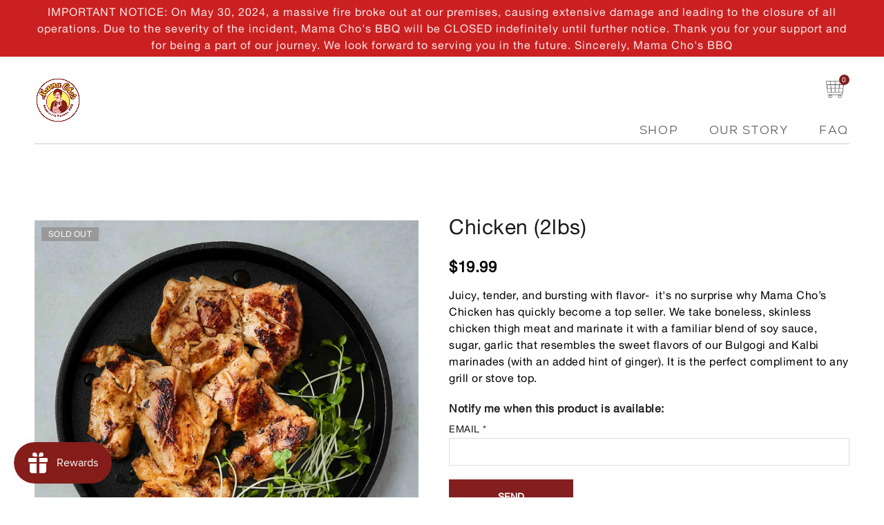

--- FILE ---
content_type: text/html; charset=utf-8
request_url: https://www.mamachosonline.com/collections/frontpage/products/marinated-chicken
body_size: 37353
content:
<!doctype html>
<html lang="en" class="no-js">
<head>
  <meta charset="UTF-8">
  <meta http-equiv="X-UA-Compatible" content="IE=edge,chrome=1">
  <meta name="viewport" content="width=device-width, initial-scale=1.0, maximum-scale=1.0, user-scalable=no"><style type="text/css">/*! Bootstrap Reboot v4.1.1 */*,::after,::before{box-sizing:border-box}html{font-family:sans-serif;line-height:1.15;-webkit-text-size-adjust:100%;-ms-text-size-adjust:100%;-ms-overflow-style:scrollbar;-webkit-tap-highlight-color:transparent}@-ms-viewport{width:device-width}article,aside,figcaption,figure,footer,header,hgroup,main,nav,section{display:block}body{margin:0;font-family:-apple-system,BlinkMacSystemFont,"Segoe UI",Roboto,"Helvetica Neue",Arial,sans-serif,"Apple Color Emoji","Segoe UI Emoji","Segoe UI Symbol";font-size:1rem;font-weight:400;line-height:1.5;color:#212529;text-align:left;background-color:#fff}[tabindex="-1"]:focus{outline:0!important}hr{box-sizing:content-box;height:0;overflow:visible}h1,h2,h3,h4,h5,h6{margin-top:0;margin-bottom:.5rem}p{margin-top:0;margin-bottom:1rem}abbr[data-original-title],abbr[title]{text-decoration:underline;-webkit-text-decoration:underline dotted;text-decoration:underline dotted;cursor:help;border-bottom:0}address{margin-bottom:1rem;font-style:normal;line-height:inherit}dl,ol,ul{margin-top:0;margin-bottom:1rem}ol ol,ol ul,ul ol,ul ul{margin-bottom:0}dt{font-weight:700}dd{margin-bottom:.5rem;margin-left:0}blockquote{margin:0 0 1rem}dfn{font-style:italic}b,strong{font-weight:bolder}small{font-size:80%}sub,sup{position:relative;font-size:75%;line-height:0;vertical-align:baseline}sub{bottom:-.25em}sup{top:-.5em}a{color:#333;text-decoration:none;background-color:transparent;-webkit-text-decoration-skip:objects}a:hover{color:#0056b3;text-decoration:underline}a:not([href]):not([tabindex]){color:inherit;text-decoration:none}a:not([href]):not([tabindex]):focus,a:not([href]):not([tabindex]):hover{color:inherit;text-decoration:none}a:not([href]):not([tabindex]):focus{outline:0}code,kbd,pre,samp{font-family:SFMono-Regular,Menlo,Monaco,Consolas,"Liberation Mono","Courier New",monospace;font-size:1em}pre{margin-top:0;margin-bottom:1rem;overflow:auto;-ms-overflow-style:scrollbar}figure{margin:0 0 1rem}img{vertical-align:middle;border-style:none}svg:not(:root){overflow:hidden}table{border-collapse:collapse}caption{padding-top:.75rem;padding-bottom:.75rem;color:#6c757d;text-align:left;caption-side:bottom}th{text-align:inherit}label{display:inline-block;margin-bottom:.5rem}button{border-radius:0}button:focus{outline:1px dotted;outline:5px auto -webkit-focus-ring-color}button,input,optgroup,select,textarea{margin:0;font-family:inherit;font-size:inherit;line-height:inherit}button,input{overflow:visible}button,select{text-transform:none}[type=reset],[type=submit],button,html [type=button]{-webkit-appearance:button}[type=button]::-moz-focus-inner,[type=reset]::-moz-focus-inner,[type=submit]::-moz-focus-inner,button::-moz-focus-inner{padding:0;border-style:none}input[type=checkbox],input[type=radio]{box-sizing:border-box;padding:0}input[type=date],input[type=datetime-local],input[type=month],input[type=time]{-webkit-appearance:listbox}textarea{overflow:auto;resize:vertical}fieldset{min-width:0;padding:0;margin:0;border:0}legend{display:block;width:100%;max-width:100%;padding:0;margin-bottom:.5rem;font-size:1.5rem;line-height:inherit;color:inherit;white-space:normal}progress{vertical-align:baseline}[type=number]::-webkit-inner-spin-button,[type=number]::-webkit-outer-spin-button{height:auto}[type=search]{outline-offset:-2px;-webkit-appearance:none}[type=search]::-webkit-search-cancel-button,[type=search]::-webkit-search-decoration{-webkit-appearance:none}::-webkit-file-upload-button{font:inherit;-webkit-appearance:button}output{display:inline-block}summary{display:list-item;cursor:pointer}template{display:none}[hidden]{display:none!important}/*! Bootstrap Grid v4.1.1 */@-ms-viewport{width:device-width}html{box-sizing:border-box;-ms-overflow-style:scrollbar}*,::after,::before{box-sizing:inherit}label{display:block;font-size:14px;color:#1b1919;font-weight:400;margin-bottom:5px;vertical-align:middle}input[type=date],input[type=email],input[type=number],input[type=password],input[type=tel],input[type=telephone],input[type=text],input[type=url],select,textarea{width:100%;height:40px;border:1px solid rgba(129,129,129,.25);font-size:14px;line-height:18px;padding:0 10px;transition:border-color .5s;box-shadow:none;border-radius:0}input[type=date],input[type=email],input[type=number],input[type=password],input[type=search],input[type=tel],input[type=telephone],input[type=text],input[type=url],textarea{-webkit-appearance:none;-moz-appearance:none;appearance:none}textarea{height:auto;line-height:1.5;padding:10px 15px}.container{width:100%;padding-right:10px;padding-left:10px;margin-right:auto;margin-left:auto}.nt-full{position:relative;width:100%}button[disabled],html input[disabled]{cursor:default}.nt_search_results .product_item.four,.nt_search_results .product_item.one,.nt_search_results .product_item.three,.nt_search_results .product_item.two{display:none}@media (min-width:768px){.container{max-width:100%}.more_result.five{display:none}.nt_search_results .product_item.four{display:block}}@media (min-width:992px){.container{max-width:970px}.more_result.four{display:none}.nt_search_results .product_item.three{display:block}}@media (min-width:1200px){.container{max-width:1170px}.more_result.three{display:none}.nt_search_results .product_item.two{display:block}}@media (min-width:1230px){.container{max-width:1200px}}@media (min-width:1440px){.col-lg-18{-ms-flex:0 0 12.5%!important;flex:0 0 12.5%!important;max-width:12.5%!important}.more_result.two{display:none}.nt_search_results .product_item.four,.nt_search_results .product_item.one,.nt_search_results .product_item.three,.nt_search_results .product_item.two{display:block}}.no-js .js{display:none}.nt_slideshow .nt-carousel{visibility:visible;opacity:1}.container-fluid{width:100%;padding-right:10px;padding-left:10px;margin-right:auto;margin-left:auto}.row{display:-ms-flexbox;display:flex;-ms-flex-wrap:wrap;flex-wrap:wrap;margin-right:-10px;margin-left:-10px}.no-gutters{margin-right:0;margin-left:0}.no-gutters>.col,.no-gutters>[class*=col-]{padding-right:0;padding-left:0}.col,.col-1,.col-10,.col-11,.col-12,.col-2,.col-3,.col-4,.col-5,.col-6,.col-7,.col-8,.col-9,.col-auto,.col-lg,.col-lg-1,.col-lg-10,.col-lg-11,.col-lg-12,.col-lg-2,.col-lg-3,.col-lg-4,.col-lg-5,.col-lg-6,.col-lg-7,.col-lg-8,.col-lg-9,.col-lg-auto,.col-md,.col-md-1,.col-md-10,.col-md-11,.col-md-12,.col-md-2,.col-md-3,.col-md-4,.col-md-5,.col-md-6,.col-md-7,.col-md-8,.col-md-9,.col-md-auto,.col-sm,.col-sm-1,.col-sm-10,.col-sm-11,.col-sm-12,.col-sm-2,.col-sm-3,.col-sm-4,.col-sm-5,.col-sm-6,.col-sm-7,.col-sm-8,.col-sm-9,.col-sm-auto,.col-xl,.col-xl-1,.col-xl-10,.col-xl-11,.col-xl-12,.col-xl-2,.col-xl-3,.col-xl-4,.col-xl-5,.col-xl-6,.col-xl-7,.col-xl-8,.col-xl-9,.col-xl-auto{position:relative;width:100%;min-height:1px;padding-right:10px;padding-left:10px}.col{-ms-flex-preferred-size:0;flex-basis:0;-ms-flex-positive:1;flex-grow:1;max-width:100%}.col-auto{-ms-flex:0 0 auto;flex:0 0 auto;width:auto;max-width:none}.col-1{-ms-flex:0 0 8.333333%;flex:0 0 8.333333%;max-width:8.333333%}.col-2{-ms-flex:0 0 16.666667%;flex:0 0 16.666667%;max-width:16.666667%}.col-3{-ms-flex:0 0 25%;flex:0 0 25%;max-width:25%}.col-4{-ms-flex:0 0 33.333333%;flex:0 0 33.333333%;max-width:33.333333%}.col-5{-ms-flex:0 0 41.666667%;flex:0 0 41.666667%;max-width:41.666667%}.col-6{-ms-flex:0 0 50%;flex:0 0 50%;max-width:50%}.col-7{-ms-flex:0 0 58.333333%;flex:0 0 58.333333%;max-width:58.333333%}.col-8{-ms-flex:0 0 66.666667%;flex:0 0 66.666667%;max-width:66.666667%}.col-9{-ms-flex:0 0 75%;flex:0 0 75%;max-width:75%}.col-10{-ms-flex:0 0 83.333333%;flex:0 0 83.333333%;max-width:83.333333%}.col-11{-ms-flex:0 0 91.666667%;flex:0 0 91.666667%;max-width:91.666667%}.col-12{-ms-flex:0 0 100%;flex:0 0 100%;max-width:100%}.order-first{-ms-flex-order:-1;order:-1}.order-last{-ms-flex-order:13;order:13}.order-0{-ms-flex-order:0;order:0}.order-1{-ms-flex-order:1;order:1}.order-2{-ms-flex-order:2;order:2}.order-3{-ms-flex-order:3;order:3}.order-4{-ms-flex-order:4;order:4}.order-5{-ms-flex-order:5;order:5}.order-6{-ms-flex-order:6;order:6}.order-7{-ms-flex-order:7;order:7}.order-8{-ms-flex-order:8;order:8}.order-9{-ms-flex-order:9;order:9}.order-10{-ms-flex-order:10;order:10}.order-11{-ms-flex-order:11;order:11}.order-12{-ms-flex-order:12;order:12}.offset-1{margin-left:8.333333%}.offset-2{margin-left:16.666667%}.offset-3{margin-left:25%}.offset-4{margin-left:33.333333%}.offset-5{margin-left:41.666667%}.offset-6{margin-left:50%}.offset-7{margin-left:58.333333%}.offset-8{margin-left:66.666667%}.offset-9{margin-left:75%}.offset-10{margin-left:83.333333%}.offset-11{margin-left:91.666667%}@media (min-width:576px){.col-sm{-ms-flex-preferred-size:0;flex-basis:0;-ms-flex-positive:1;flex-grow:1;max-width:100%}.col-sm-auto{-ms-flex:0 0 auto;flex:0 0 auto;width:auto;max-width:none}.col-sm-1{-ms-flex:0 0 8.333333%;flex:0 0 8.333333%;max-width:8.333333%}.col-sm-2{-ms-flex:0 0 16.666667%;flex:0 0 16.666667%;max-width:16.666667%}.col-sm-3{-ms-flex:0 0 25%;flex:0 0 25%;max-width:25%}.col-sm-4{-ms-flex:0 0 33.333333%;flex:0 0 33.333333%;max-width:33.333333%}.col-sm-5{-ms-flex:0 0 41.666667%;flex:0 0 41.666667%;max-width:41.666667%}.col-sm-6{-ms-flex:0 0 50%;flex:0 0 50%;max-width:50%}.col-sm-7{-ms-flex:0 0 58.333333%;flex:0 0 58.333333%;max-width:58.333333%}.col-sm-8{-ms-flex:0 0 66.666667%;flex:0 0 66.666667%;max-width:66.666667%}.col-sm-9{-ms-flex:0 0 75%;flex:0 0 75%;max-width:75%}.col-sm-10{-ms-flex:0 0 83.333333%;flex:0 0 83.333333%;max-width:83.333333%}.col-sm-11{-ms-flex:0 0 91.666667%;flex:0 0 91.666667%;max-width:91.666667%}.col-sm-12{-ms-flex:0 0 100%;flex:0 0 100%;max-width:100%}.order-sm-first{-ms-flex-order:-1;order:-1}.order-sm-last{-ms-flex-order:13;order:13}.order-sm-0{-ms-flex-order:0;order:0}.order-sm-1{-ms-flex-order:1;order:1}.order-sm-2{-ms-flex-order:2;order:2}.order-sm-3{-ms-flex-order:3;order:3}.order-sm-4{-ms-flex-order:4;order:4}.order-sm-5{-ms-flex-order:5;order:5}.order-sm-6{-ms-flex-order:6;order:6}.order-sm-7{-ms-flex-order:7;order:7}.order-sm-8{-ms-flex-order:8;order:8}.order-sm-9{-ms-flex-order:9;order:9}.order-sm-10{-ms-flex-order:10;order:10}.order-sm-11{-ms-flex-order:11;order:11}.order-sm-12{-ms-flex-order:12;order:12}.offset-sm-0{margin-left:0}.offset-sm-1{margin-left:8.333333%}.offset-sm-2{margin-left:16.666667%}.offset-sm-3{margin-left:25%}.offset-sm-4{margin-left:33.333333%}.offset-sm-5{margin-left:41.666667%}.offset-sm-6{margin-left:50%}.offset-sm-7{margin-left:58.333333%}.offset-sm-8{margin-left:66.666667%}.offset-sm-9{margin-left:75%}.offset-sm-10{margin-left:83.333333%}.offset-sm-11{margin-left:91.666667%}}@media (min-width:768px){.col-md{-ms-flex-preferred-size:0;flex-basis:0;-ms-flex-positive:1;flex-grow:1;max-width:100%}.col-md-auto{-ms-flex:0 0 auto;flex:0 0 auto;width:auto;max-width:none}.col-md-1{-ms-flex:0 0 8.333333%;flex:0 0 8.333333%;max-width:8.333333%}.col-md-2{-ms-flex:0 0 16.666667%;flex:0 0 16.666667%;max-width:16.666667%}.col-md-3{-ms-flex:0 0 25%;flex:0 0 25%;max-width:25%}.col-md-4{-ms-flex:0 0 33.333333%;flex:0 0 33.333333%;max-width:33.333333%}.col-md-5{-ms-flex:0 0 41.666667%;flex:0 0 41.666667%;max-width:41.666667%}.col-md-6{-ms-flex:0 0 50%;flex:0 0 50%;max-width:50%}.col-md-7{-ms-flex:0 0 58.333333%;flex:0 0 58.333333%;max-width:58.333333%}.col-md-8{-ms-flex:0 0 66.666667%;flex:0 0 66.666667%;max-width:66.666667%}.col-md-9{-ms-flex:0 0 75%;flex:0 0 75%;max-width:75%}.col-md-10{-ms-flex:0 0 83.333333%;flex:0 0 83.333333%;max-width:83.333333%}.col-md-11{-ms-flex:0 0 91.666667%;flex:0 0 91.666667%;max-width:91.666667%}.col-md-12{-ms-flex:0 0 100%;flex:0 0 100%;max-width:100%}.col-md-15{-ms-flex:0 0 20%;flex:0 0 20%;max-width:20%}.order-md-first{-ms-flex-order:-1;order:-1}.order-md-last{-ms-flex-order:13;order:13}.order-md-0{-ms-flex-order:0;order:0}.order-md-1{-ms-flex-order:1;order:1}.order-md-2{-ms-flex-order:2;order:2}.order-md-3{-ms-flex-order:3;order:3}.order-md-4{-ms-flex-order:4;order:4}.order-md-5{-ms-flex-order:5;order:5}.order-md-6{-ms-flex-order:6;order:6}.order-md-7{-ms-flex-order:7;order:7}.order-md-8{-ms-flex-order:8;order:8}.order-md-9{-ms-flex-order:9;order:9}.order-md-10{-ms-flex-order:10;order:10}.order-md-11{-ms-flex-order:11;order:11}.order-md-12{-ms-flex-order:12;order:12}.offset-md-0{margin-left:0}.offset-md-1{margin-left:8.333333%}.offset-md-2{margin-left:16.666667%}.offset-md-3{margin-left:25%}.offset-md-4{margin-left:33.333333%}.offset-md-5{margin-left:41.666667%}.offset-md-6{margin-left:50%}.offset-md-7{margin-left:58.333333%}.offset-md-8{margin-left:66.666667%}.offset-md-9{margin-left:75%}.offset-md-10{margin-left:83.333333%}.offset-md-11{margin-left:91.666667%}}@media (min-width:992px){.col-lg{-ms-flex-preferred-size:0;flex-basis:0;-ms-flex-positive:1;flex-grow:1;max-width:100%}.col-lg-auto{-ms-flex:0 0 auto;flex:0 0 auto;width:auto;max-width:none}.col-lg-1{-ms-flex:0 0 8.333333%;flex:0 0 8.333333%;max-width:8.333333%}.col-lg-2{-ms-flex:0 0 16.666667%;flex:0 0 16.666667%;max-width:16.666667%}.col-lg-3{-ms-flex:0 0 25%;flex:0 0 25%;max-width:25%}.col-lg-4{-ms-flex:0 0 33.333333%;flex:0 0 33.333333%;max-width:33.333333%}.col-lg-5{-ms-flex:0 0 41.666667%;flex:0 0 41.666667%;max-width:41.666667%}.col-lg-6{-ms-flex:0 0 50%;flex:0 0 50%;max-width:50%}.col-lg-7{-ms-flex:0 0 58.333333%;flex:0 0 58.333333%;max-width:58.333333%}.col-lg-8{-ms-flex:0 0 66.666667%;flex:0 0 66.666667%;max-width:66.666667%}.col-lg-9{-ms-flex:0 0 75%;flex:0 0 75%;max-width:75%}.col-lg-10{-ms-flex:0 0 83.333333%;flex:0 0 83.333333%;max-width:83.333333%}.col-lg-11{-ms-flex:0 0 91.666667%;flex:0 0 91.666667%;max-width:91.666667%}.col-lg-12{-ms-flex:0 0 100%;flex:0 0 100%;max-width:100%}.col-lg-15{-ms-flex:0 0 20%;flex:0 0 20%;max-width:20%}.order-lg-first{-ms-flex-order:-1;order:-1}.order-lg-last{-ms-flex-order:13;order:13}.order-lg-0{-ms-flex-order:0;order:0}.order-lg-1{-ms-flex-order:1;order:1}.order-lg-2{-ms-flex-order:2;order:2}.order-lg-3{-ms-flex-order:3;order:3}.order-lg-4{-ms-flex-order:4;order:4}.order-lg-5{-ms-flex-order:5;order:5}.order-lg-6{-ms-flex-order:6;order:6}.order-lg-7{-ms-flex-order:7;order:7}.order-lg-8{-ms-flex-order:8;order:8}.order-lg-9{-ms-flex-order:9;order:9}.order-lg-10{-ms-flex-order:10;order:10}.order-lg-11{-ms-flex-order:11;order:11}.order-lg-12{-ms-flex-order:12;order:12}.offset-lg-0{margin-left:0}.offset-lg-1{margin-left:8.333333%}.offset-lg-2{margin-left:16.666667%}.offset-lg-3{margin-left:25%}.offset-lg-4{margin-left:33.333333%}.offset-lg-5{margin-left:41.666667%}.offset-lg-6{margin-left:50%}.offset-lg-7{margin-left:58.333333%}.offset-lg-8{margin-left:66.666667%}.offset-lg-9{margin-left:75%}.offset-lg-10{margin-left:83.333333%}.offset-lg-11{margin-left:91.666667%}}@media (min-width:1200px){.col-xl{-ms-flex-preferred-size:0;flex-basis:0;-ms-flex-positive:1;flex-grow:1;max-width:100%}.col-xl-auto{-ms-flex:0 0 auto;flex:0 0 auto;width:auto;max-width:none}.col-xl-1{-ms-flex:0 0 8.333333%;flex:0 0 8.333333%;max-width:8.333333%}.col-xl-2{-ms-flex:0 0 16.666667%;flex:0 0 16.666667%;max-width:16.666667%}.col-xl-3{-ms-flex:0 0 25%;flex:0 0 25%;max-width:25%}.col-xl-4{-ms-flex:0 0 33.333333%;flex:0 0 33.333333%;max-width:33.333333%}.col-xl-5{-ms-flex:0 0 41.666667%;flex:0 0 41.666667%;max-width:41.666667%}.col-xl-6{-ms-flex:0 0 50%;flex:0 0 50%;max-width:50%}.col-xl-7{-ms-flex:0 0 58.333333%;flex:0 0 58.333333%;max-width:58.333333%}.col-xl-8{-ms-flex:0 0 66.666667%;flex:0 0 66.666667%;max-width:66.666667%}.col-xl-9{-ms-flex:0 0 75%;flex:0 0 75%;max-width:75%}.col-xl-10{-ms-flex:0 0 83.333333%;flex:0 0 83.333333%;max-width:83.333333%}.col-xl-11{-ms-flex:0 0 91.666667%;flex:0 0 91.666667%;max-width:91.666667%}.col-xl-12{-ms-flex:0 0 100%;flex:0 0 100%;max-width:100%}.order-xl-first{-ms-flex-order:-1;order:-1}.order-xl-last{-ms-flex-order:13;order:13}.order-xl-0{-ms-flex-order:0;order:0}.order-xl-1{-ms-flex-order:1;order:1}.order-xl-2{-ms-flex-order:2;order:2}.order-xl-3{-ms-flex-order:3;order:3}.order-xl-4{-ms-flex-order:4;order:4}.order-xl-5{-ms-flex-order:5;order:5}.order-xl-6{-ms-flex-order:6;order:6}.order-xl-7{-ms-flex-order:7;order:7}.order-xl-8{-ms-flex-order:8;order:8}.order-xl-9{-ms-flex-order:9;order:9}.order-xl-10{-ms-flex-order:10;order:10}.order-xl-11{-ms-flex-order:11;order:11}.order-xl-12{-ms-flex-order:12;order:12}.offset-xl-0{margin-left:0}.offset-xl-1{margin-left:8.333333%}.offset-xl-2{margin-left:16.666667%}.offset-xl-3{margin-left:25%}.offset-xl-4{margin-left:33.333333%}.offset-xl-5{margin-left:41.666667%}.offset-xl-6{margin-left:50%}.offset-xl-7{margin-left:58.333333%}.offset-xl-8{margin-left:66.666667%}.offset-xl-9{margin-left:75%}.offset-xl-10{margin-left:83.333333%}.offset-xl-11{margin-left:91.666667%}}/* Slider */.slick-slider{position:relative;display:block;box-sizing:border-box;-webkit-user-select:none;-moz-user-select:none;-ms-user-select:none;user-select:none;-webkit-touch-callout:none;-khtml-user-select:none;-ms-touch-action:pan-y;touch-action:pan-y;-webkit-tap-highlight-color:transparent}.slick-list{position:relative;display:block;overflow:hidden;margin:0;padding:0}.slick-list:focus{outline:0}.slick-list.dragging{cursor:pointer;cursor:hand}.slick-slider .slick-list,.slick-slider .slick-track{-webkit-transform:translate3d(0,0,0);-moz-transform:translate3d(0,0,0);-ms-transform:translate3d(0,0,0);-o-transform:translate3d(0,0,0);transform:translate3d(0,0,0)}.slick-track{position:relative;top:0;left:0;display:block}.slick-track:after,.slick-track:before{display:table;content:''}.slick-track:after{clear:both}.slick-loading .slick-track{visibility:hidden}.slick-slide{display:none;float:left;height:100%;min-height:1px;outline:0}body.rtl .slick-slide{float:right}.slick-slide.slick-loading img{display:none}.slick-slide.dragging img{pointer-events:none}.slick-initialized .slick-slide{display:block}.slick-loading .slick-slide{visibility:hidden}.slick-vertical .slick-slide{display:block;height:auto;border:1px solid transparent}.slick-arrow.slick-hidden{display:none}.slick-next,.slick-prev{position:absolute;top:50%;color:#000;display:inline-block;text-align:center;cursor:pointer;zoom:1;opacity:0;margin:0;font-size:0;border:0;background:0 0;z-index:2;filter:Alpha(Opacity=0);transform:translateY(-50%);-o-transform:translateY(-50%);-webkit-transform:translateY(-50%);-moz-transform:translateY(-50%);-sand-transform:translateY(-50%);-ms-transform:translateY(-50%);-o-transition:all .25s ease;-moz-transition:all .25s ease;-webkit-transition:all .25s ease;transition:all .25s ease}.slick-prev{left:-20px}.slick-next{right:-20px}.slick-slider:hover .slick-prev{left:-47px}.slick-slider:hover .slick-next{right:-47px}.slick-slider>.slick-arrow.slick-disabled,.slick-slider>.slick-arrow.slick-disabled:before{color:rgba(0,0,0,.3);cursor:default}.slick-slider>.slick-arrow:before{display:block;content:"\e605";font-family:simple-line-icons;width:55px;font-size:36px;height:55px;line-height:55px}.slick-slider>.slick-arrow.slick-next:before{content:"\e606"}.slick-slider:hover .slick-arrow{opacity:1}.cd-quick-view .slick-slider:hover .slick-arrow,.popup-quick-view .slick-slider:hover .slick-arrow{right:0}.cd-quick-view .slick-slider:hover .slick-prev,.popup-quick-view .slick-slider:hover .slick-prev{left:0}.slick-slider .slick-arrow:hover:not(.slick-disabled){color:rgba(0,0,0,.6)}.slick-slider .slick-arrow:focus{outline:0}.slick-dotted.slick-slider{margin-bottom:30px}.slick-dots{position:absolute;bottom:15px;display:block;width:100%;padding:0;margin:0;list-style:none;text-align:center;z-index:999}.products.jas-carousel ul.slick-dots{position:static}.slick-dots li{position:relative;display:inline-block;width:10px;height:10px;margin:0 5px;padding:0;cursor:pointer}.slick-dots li button{font-size:0;line-height:0;display:block;width:10px;height:10px;padding:5px;cursor:pointer;color:transparent;border:0;outline:0;background:0 0!important}.slick-dots li button:focus,.slick-dots li button:hover{outline:0}.slick-dots li button:focus:before,.slick-dots li button:hover:before{opacity:1}.slick-dots li button:before{font-size:0;position:absolute;top:0;left:0;width:10px;height:10px;content:'';text-align:center;opacity:.25;background-color:#000;border-radius: 50%;-webkit-font-smoothing:antialiased;-moz-osx-font-smoothing:grayscale}.slick-dots li.slick-active button:before{opacity:.75;color:#000}.slick-loading .slick-list {background: #fff url('//www.mamachosonline.com/cdn/shop/t/2/assets/ajax-loader.gif?v=41356863302472015721607935949') center center no-repeat;}img.lazyload,img.lazyloading,.main-img img,.back-img img {width: 100%}.color-scheme-light .nasa-opening-time li {border-bottom: 1px solid rgba(255,255,255,.1);}.p-nav img.lazyload,.p-nav img.lazyloading{opacity: 0}.nt-wrap-lazy:before {content: "";display: block;width: 100%;height: 100%;left: 0;top: 0;background-color: #f5f5f5;position: absolute;opacity: 1;visibility: visible;-webkit-transition: opacity .25s ease,visibility .25s ease;transition: opacity .25s ease,visibility .25s ease;}.lazyloaded + .nt-wrap-lazy, .lazyloaded >.nt-wrap-lazy{display: none;}.lazyloaded + .nt-wrap-lazy:after, .lazyloaded >.nt-wrap-lazy:after, .lazyloaded + .nt-wrap-lazy:before, .lazyloaded >.nt-wrap-lazy:before {opacity: 0;visibility: hidden;}.equal-nt [class*="lazyload"]:before {content: '';display: block;height: 0;width: 100%; /*padding-top: 127.7777778%; */}.equal-nt.ratio8_5 [class*="lazyload"]:before{padding-top: 62.5%;}.equal-nt.ratio3_2 [class*="lazyload"]:before{padding-top: 66.66%;}.equal-nt.ratio2_1 [class*="lazyload"]:before{padding-top: 50%;}.equal-nt.ratio1_2 [class*="lazyload"]:before{padding-top: 200%;}.equal-nt.ratio4_3 [class*="lazyload"]:before{padding-top: 75%;}.equal-nt.ratio16_9 [class*="lazyload"]:before{padding-top: 56.25%;}.equal-nt.ratio1_1 [class*="lazyload"]:before{padding-top: 100%;}.equal-nt.ratio_nt [class*="lazyload"]:before{padding-top: 127.7777778%;}.equal-nt.ratio2_3 [class*="lazyload"]:before {padding-top: 150%;}.nt_bg_lz.lazyload,.nt_bg_lz.lazyloading {background-color: #f5f5f5;background-image: none !important;}.equal-nt [class*="lazyload"] {display: block;width: 100%;height: 100%;position: relative;background-repeat: no-repeat;background-size: cover;}.equal-nt.nt_contain [class*="lazyload"] {background-size: contain}.equal-nt .back-img[class*="lazyload"] { position: absolute}.equal-nt.position_1 [class*="lazyload"]{background-position: left top}.equal-nt.position_2 [class*="lazyload"]{background-position: left center}.equal-nt.position_3 [class*="lazyload"]{background-position: left bottom}.equal-nt.position_4 [class*="lazyload"]{background-position: right top}.equal-nt.position_5 [class*="lazyload"]{background-position: right center}.equal-nt.position_6 [class*="lazyload"]{background-position: right bottom}.equal-nt.position_7 [class*="lazyload"]{background-position: center top}.equal-nt.position_8 [class*="lazyload"]{background-position: center center}.equal-nt.position_9 [class*="lazyload"]{background-position: center bottom}.price del {font-size: 13px;font-weight: normal;color: #555 }.price ins {text-decoration: none;background-color: transparent;padding: 0;opacity: 1;color: #f76b6a;}.nasa-row {margin-left: -.68966em;margin-right: -.68966em;}.nasa-row:before, .nasa-row:after {content: " ";display: table;}.nasa-row:after {clear: both;}.nasa-col {padding-left: .68966em;padding-right: .68966em;}.nt-banner-image {background-size: cover;background-repeat: no-repeat;background-position: 50% 50%;} .nasa-full-to-left .nt-banner-image,.nasa-full-to-right .nt-banner-image{margin-bottom: 10px;}.pin__type .open-qv-mpf,.nt-grid-item .open-qv-mpf {display: none}.product-images-slider_on {margin-bottom: 0 !important}.nt_slick_op {visibility: hidden;opacity: 0;}.nt_slick_op.slick-initialized {visibility: visible;opacity: 1;}.nt-full .slick-slider .slick-prev {left: 20px}.nt-full .slick-slider .slick-next {right: 20px}.nt-full .slick-slider:hover .slick-prev {left: 0}.nt-full .slick-slider:hover .slick-next {right: 0}.burger-icon {display: block;height: 1px;width: 30px;margin-bottom: 8px;background-color: #000;background-color: currentColor;transition: all 0.25s ease-out;}.burger-icon--mid {width: 18px}.burger-icon--bottom {margin-bottom: 0 !important}@font-face {font-family: "icons";src: url('//www.mamachosonline.com/cdn/shop/t/2/assets/icons.eot?v=163758654868947677581607935948');src: url('//www.mamachosonline.com/cdn/shop/t/2/assets/icons.eot?v=163758654868947677581607935948#iefix') format("embedded-opentype"),url('//www.mamachosonline.com/cdn/shop/t/2/assets/icons.woff?v=40388578414565558281607935953') format("woff"),url('//www.mamachosonline.com/cdn/shop/t/2/assets/icons.ttf?v=7314568078299467091607935959') format("truetype"),url('//www.mamachosonline.com/cdn/shop/t/2/assets/icons.svg?v=18544992770120008361607935999#timber-icons') format("svg");font-weight: normal;font-style: normal;}.icon-fallback-text .icon {display: none;}.payment-icons .icon-fallback-text .icon {display: inline-block;}.payment-icons .icon-fallback-text .fallback-text {clip: rect(0 0 0 0);overflow: hidden;position: absolute;height: 1px;width: 1px;}.payment-icons .icon:before {display: none;}.payment-icons .icon:before {display: inline;font-family: "icons";text-decoration: none;speak: none;font-style: normal;font-weight: normal;font-variant: normal;text-transform: none;line-height: 1;-webkit-font-smoothing: antialiased;-moz-osx-font-smoothing: grayscale;}.payment-icons .icon-amazon_payments:before {content: "\e908";}.payment-icons .icon-american_express:before {content: "\41";}.payment-icons .icon-apple_pay:before {content: "\e907";}.payment-icons .icon-arrow-down:before {content: "\34";}.payment-icons .icon-bitcoin:before {content: "\42";}.payment-icons .icon-cart:before {content: "\5b";}.payment-icons .icon-cirrus:before {content: "\43";}.payment-icons .icon-dankort:before {content: "\64";}.payment-icons .icon-diners_club:before {content: "\63";}.payment-icons .icon-discover:before {content: "\44";}.payment-icons .icon-dogecoin:before {content: "\e900";}.payment-icons .icon-dwolla:before {content: "\e901";}.payment-icons .icon-facebook:before {content: "\66";}.payment-icons .icon-fancy:before {content: "\46";}.payment-icons .icon-forbrugsforeningen:before {content: "\e902";}.payment-icons .icon-google_pay:before {content: "\e90c";}.payment-icons .icon-google_plus:before {content: "\e905";}.payment-icons .icon-grid-view:before {content: "\e603";}.payment-icons .icon-hamburger:before {content: "\e600";}.payment-icons .icon-instagram:before {content: "\e903";}.payment-icons .icon-interac:before {content: "\49";}.payment-icons .icon-jcb:before {content: "\4a";}.payment-icons .icon-klarna:before {content: "\e90a";}.payment-icons .icon-list-view:before {content: "\e604";}.payment-icons .icon-litecoin:before {content: "\e904";}.payment-icons .icon-maestro:before {content: "\6d";}.payment-icons .icon-master:before {content: "\4d";}.payment-icons .icon-minus:before {content: "\e602";}.payment-icons .icon-paypal:before {content: "\50";}.payment-icons .icon-pin:before {content: "\e909";}.payment-icons .icon-pinterest:before {content: "\70";}.payment-icons .icon-plus:before {content: "\e605";}.payment-icons .icon-rss:before {content: "\72";}.payment-icons .icon-search:before {content: "\73";}.payment-icons .icon-shopify_pay:before {content: "\e90b";}.payment-icons .icon-snapchat:before {content: "\e906";}.payment-icons .icon-tumblr:before {content: "\74";}.payment-icons .icon-twitter:before {content: "\54";}.payment-icons .icon-vimeo:before {content: "\76";}.payment-icons .icon-visa:before {content: "\56";}.payment-icons .icon-x:before {content: "\78";}.payment-icons .icon-youtube:before {content: "\79";}.payment-icons {-webkit-user-select: none;-moz-user-select: none;-ms-user-select: none;-o-user-select: none;user-select: none;cursor: default;}.payment-icons li {margin: 0 7.5px !important;color: #59756f;cursor: default;}.payment-icons .icon {font-size: 30px;line-height: 30px;}.payment-icons .icon-shopify_pay {font-size: 25px;line-height: 25px;}.payment-icons .fallback-text {text-transform: capitalize;}.payment-icon.svg{display: inline-block;margin: 0 !important;line-height: 1;}.payment-icon.svg .icon {width: 38px;height: 24px;}.sp-col-switch .one,.pswp__share-tooltip a.pswp__share--download {display: none}.wrapper-contetn_full .container {/* width: 95%; */max-width: 100%;padding-left: 20px;padding-right: 20px;}.wrapper-boxed .global-wrapper {max-width: 1220px;overflow: hidden;margin: 0 auto;box-shadow: 0 1px 5px rgba(190,190,190,.26);}.wrapper-boxed .header-banner {max-width: 1200px;margin: 0 auto;}.wrapper-boxed .site_header.live_stuck {left: auto;right: auto; max-width: 1220px;}.wrapper-boxed #nt_backtop {bottom: 40px;right: 20px;}.wrapper-boxed.sticky-footer-on .footer-container {right: auto;left: auto;max-width: 1220px;width: 100%;}@media (min-width: 1620px) {.wrapper-wide .container {max-width: 1600px;/* width: 95%; */}}.wrapper-contetn_full .nt-pagination,.wrapper-wide .nt-pagination {max-width: 100%;}.announcement_bar {background-color: #446084;min-height: 35px;display: table;vertical-align: middle;line-height: 1.5;opacity: 1;-webkit-transform: translate3d(0, 0, 0);transform: translate3d(0, 0, 0); -webkit-transition: all 0.2s;-moz-transition: all 0.2s;-o-transition: all 0.2s;transition: all 0.2s;}.hidden_an_bar .announcement_bar { opacity: 0; min-height: 0;-webkit-transform: translate3d(0, -100%, 0);transform: translate3d(0, -100%, 0);}.announcement_bar>a { padding: 5px 0;display: table-cell;vertical-align: middle;}.color-scheme-dark .close_an_bar svg path {fill: #333}.ellesi-gmap.nt-gmap {height: 100%;min-height: 500px;}.with_featured_img .wrap_cat {position: relative}/* nanoScroller */.nt-scroll { /*position: absolute;top: 0;right: 0;bottom: 0;left: 0;overflow: hidden; */-webkit-box-flex: 1;-ms-flex: 1 1 auto;flex: 1 1 auto;width: 100%;height: 100%;position: relative;overflow: hidden;}.nt-scroll .nt-scroll-content {padding-right: 0;position: absolute;top: 0;right: 0;bottom: 0;left: 0;overflow: scroll;overflow-x: hidden;-webkit-overflow-scrolling: touch;}.nt-scroll .nt-scroll-content:focus {outline: none;}.nt-scroll .nt-scroll-content::-webkit-scrollbar,.footer__collapsed .footer_contact_logo .widget-title{display: none;}.nt-scroll-pane {width: 2px;background: rgba(0, 0, 0, 0.05);position: absolute;top: 0;right: 0;bottom: 0;visibility : hidden\9; opacity: .01;-webkit-transition: .2s;-moz-transition : .2s;-o-transition : .2s;transition: .2s;-moz-border-radius: 5px;-webkit-border-radius : 5px;border-radius : 5px;}.nt-scroll-pane > .nt-scroll-slider {background: rgba(0, 0, 0, 0.7);position: relative;margin: 0 0px;}.has-scrollbar > .nt-scroll-content::-webkit-scrollbar {display: block;}.nt-scroll:hover > .nt-scroll-pane, .nt-scroll-quick:hover > .nt-scroll-pane, .nt-sidebar-scroll:hover > .nt-scroll-pane, .nt-scroll-pane.active, .nt-scroll-pane.flashed { visibility : visible\9;opacity: 0.99;}.nt_ajaxFilter .widget .nt-scroll,.nt_sidebarfilter .widget .nt-scroll{max-height: 200px;position: relative;}.mask-overlay {position: fixed;top: 0;left: 0;width: 100%;height: 100%;z-index: 999;opacity: 0;visibility: hidden;background-color: rgba(0,0,0,.7);-webkit-transition: opacity .25s ease,visibility 0s ease .25s;transition: opacity .25s ease,visibility 0s ease .25s;}.global-wrapper {overflow: hidden}.cart-opened .mask-overlay,.login-opened .mask-overlay, .menu-opened .mask-overlay,.filter_opened .mask-overlay,.default_opened .mask-overlay,.open_quickview .mask-overlay {opacity: 1;visibility: visible;-webkit-transition: opacity .25s ease,visibility 0s ease;transition: opacity .25s ease,visibility 0s ease;}.metro + .products-footer {margin-top: 30px}.nt-newsletter-popup.nt_non_img {max-width: 650px}.nt-newsletter-popup .signup-newsletter-form input[type='submit'] { min-width: 165px}.nt_popup_bg {background-repeat: no-repeat;background-position: center;background-size: cover;}.nt-popup-wrap {height: 100%;padding: 40px 20px 75px}.nt_new_checkzone.pa {bottom: 40px;left: 20px}#hideforever_ypop {display: inline;margin: -2px 5px 0 0;text-align: center;vertical-align: middle;}.banner_cookies {bottom: 0;left: 0;right: 0;color: #fff;z-index: 999999;padding: 15px 30px;background-color: rgba(0,0,0,.9);}.banner_cookies.animated {-webkit-animation-duration: .5s; animation-duration: .5s;}.banner_cookies.animated.rollIn,.banner_cookies.animated.swing,.banner_cookies.animated.shake,.banner_cookies.animated.wobble,.banner_cookies.animated.jello {-webkit-animation-duration: .85s; animation-duration: .85s;}.banner_cookies p>a {color: #fff;text-decoration: underline}.banner_cookies p>a:hover,.banner_cookies p>a:focus{opacity: .7}.banner_cookies_btn.btn_primary {width: auto;line-height: 44px;padding: 0 25px;border-radius: 3px;}.container_page h1, .container_page h2, .container_page h3, .container_page h4, .container_page h5, .container_page h6 {font-weight: bold}.countdown-time-simple {left: 10px;right: 10px;bottom: 10px;color: #fff;padding: 5px 0;opacity: 0;visibility: hidden;z-index: 6;-webkit-transition: opacity .3s ease-in-out;-moz-transition: opacity .3s ease-in-out;-o-transition: opacity .3s ease-in-out;transition: opacity .3s ease-in-out;}.countdown-time-simple:before {content: '';position: absolute;left: 0;width: 100%;top: 0;height: 100%;background-color: #f76b6a;opacity: 0.85;}.nt_slideshow_banner .countdown-time-simple.pa {position: relative;right: 0;left: 0;width: 70%;margin: 0 auto;}.nt_slideshow_banner .countdown-time-simple.pa h5 {margin: 0;font-size: 13px;line-height: inherit;letter-spacing: 0;}.nt_slideshow_banner .countdown-time-simple.default h5 {color: #fff}.countdown-time-simple.show { opacity: 1;visibility: visible}.countdown-time-simple.dark,.countdown-time-simple.dark .cw{font-weight: 700;color: #000}.countdown-time-simple.dark:before{background-color: #fff; border: 1px dashed #000}.countdown-time-simple.light,.countdown-time-simple.light .cw{font-weight: 700;color: #f76b6a}.countdown-time-simple.light:before{background-color: #fff;border: 1px dashed #f76b6a;}.countdown-time-simple.light_2,.countdown-time-simple.light_2 .cw{font-weight: 700;color: #95bf47}.countdown-time-simple.light_2:before{background-color: #fff;border: 1px dashed #95bf47;}button, html input[type="button"], input[type="reset"], input[type="submit"] {-webkit-appearance: button;cursor: pointer;}.p-nav.nt-carousel.left:not(.right),.p-nav.nt-group-carousel.left:not(.right){margin-right: -10px;}.p-nav.nt-carousel.right,.p-nav.nt-group-carousel.right{margin-left: -10px;}.template-product .p-nav.left .slick-slide { margin-bottom: 10px;padding: 1px}.template-product .p-nav.left .slick-slide:last-child { margin-bottom: 0}.selector-wrapper,.variations .swatches-select>.nt_unavailable,.variations.variant_simple .input-dropdown-inner .dropdown-list li.nt_soldout:before {display: none !important;}.variations .swatch:not(.style_color) .swatches-select>.nt_soldout:before{content: " ";position: absolute;top: 50%;right: 2px;margin-top: -1px;width: 95%; -webkit-width: calc(100% - 4px);-moz-width: calc(100% - 4px);width: calc(100% - 4px);height: 1px;display: inline-block;background-color: #777777;-webkit-transition: background-color .2s ease-in-out,transform .2s ease-in-out,width .2s ease-in-out;-moz-transition: background-color .2s ease-in-out,transform .2s ease-in-out,width .2s ease-in-out;-o-transition: background-color .2s ease-in-out,transform .2s ease-in-out,width .2s ease-in-out;transition: background-color .2s ease-in-out,transform .2s ease-in-out,width .2s ease-in-out;}.variations .swatch:not(.style_color) .swatches-select>.nt_soldout:hover:before,.variations .swatch:not(.style_color) .swatches-select>.is-selected.nt_soldout:before {background-color: #fff;}.variations .swatch.style_color .swatches-select>.nt_soldout.is-selected,.variations .swatch.style_color .swatches-select>.nt_soldout>span:before {background-image: url(//www.mamachosonline.com/cdn/shop/t/2/assets/sold_out.png?v=174504563296916457131607935983); background-size: cover; background-repeat: no-repeat; background-position: 0 0} .variations .swatch.style_color .swatches-select>.nt_soldout>span {position: relative}.variations .swatch.style_color .swatches-select>.nt_soldout>span:before {content: " ";position: absolute;width: 100%;height: 100%;top: 0;left: 0;bottom: 0;right: 0;display: block;z-index: 2;-webkit-border-radius: 50%;-moz-border-radius: 50%;border-radius: 50%;}.variations .swatch.style_color .swatches-select>.nt_soldout:not(.image-swatch)>span.bg_color_black:before{background-image: url(//www.mamachosonline.com/cdn/shop/t/2/assets/sold_out_white.png?v=86177204333887740271607935996)} .variations .swatches-select>li.nt_soldout a,.variations.variant_simple .input-dropdown-inner .dropdown-list li.current-item.nt_soldout a,.variations.variant_simple .input-dropdown-inner .dropdown-list li.nt_soldout a{ color: #d0c8c8 !important;}.variations.variant_simple .input-dropdown-inner .dropdown-list li.nt_soldout a {text-decoration: line-through;}span.nt_name_current {color: #f76b6a;text-transform: none;}.variant-quantity:not(.only_default) {display: none}.variant-quantity.is-visible {display: block;line-height: normal;font-weight: bold;/* color: #ec0101; */margin-top: -10px;}.square.variations .swatch__list--item ,.square.variations .swatch__list--item >span,.square_quick.variations .swatch__list--item ,.square_quick.variations .swatch__list--item >span,.square.swatch__list .swatch__list--item ,.square.swatch__list .swatch__list--item >span,.variations.square .swatch.style_color .swatches-select>.nt_soldout>span:before,.variations.square_quick .swatch.style_color .swatches-select>.nt_soldout>span:before{-webkit-border-radius: 0;-moz-border-radius:0;border-radius: 0;}.input-dropdown-inner {position: relative;display: block;}.input-dropdown-inner > a {position: relative;padding: 0 30px 0 15px;display: block;width: 100%;min-width: 100px;height: 35px;border: 1px solid rgba(168,168,168,.4);font-size: 14px;letter-spacing: .4px;text-align: left;color: inherit;line-height: 35px;text-transform: uppercase;text-overflow: ellipsis;white-space: nowrap;overflow: hidden;}.input-dropdown-inner.dd-shown> a {z-index: 400}.input-dropdown-inner > a::after { position: absolute;right: 15px;top: 0;}.dropdown-list {display: none;max-height: 230px;overflow: auto;overscroll-behavior-y: contain;-webkit-overflow-scrolling: touch;position: absolute;top: 100%;z-index: 300;width: 100%;background-color: #fff;padding: 10px 0;left: 0; border: 1px solid #ddd; border-top: 0;-webkit-box-shadow: 0px 0px 35px -10px rgba(0, 0, 0, 0.25);box-shadow: 0px 0px 35px -10px rgba(0, 0, 0, 0.25);}.swatch .dropdown-list li {padding: 0;border: 0;}.dropdown-list li a {font-size: 14px;display: block;color: #8b8b8b;text-overflow: ellipsis;white-space: nowrap;overflow-x: hidden;padding: 10px 15px;-webkit-transition: all .1s ease;-moz-transition: all .1s ease;-o-transition: all .1s ease;transition: all .1s ease;}.variations.variant_simple .input-dropdown-inner .dropdown-list li.is-selected:hover a, .variations.variant_simple .input-dropdown-inner .dropdown-list li:hover a {background-color: #f76b6a;color: #fff;}.variations.variant_simple .input-dropdown-inner .dropdown-list li.is-selected a {background-color: #f1f1f1;color: #545252;}/* .variations.variant_simple .input-dropdown-inner .dropdown-list {display: inline-block !important;visibility: hidden;opacity: 0;}.variations.variant_simple .input-dropdown-inner.dd-shown .dropdown-list {visibility: visible;opacity: 1;} */.image-swatch >span {background-repeat: no-repeat;background-position: center;background-size: 100%;}/* TABLE */.table-bordered-style th,.table-bordered-style td {border: 1px solid #EFEFEF;}table {width: 100%;margin-bottom: 50px;font-size: 14px;}table a {color: #2f2f2f;}table tr th {padding: 15px 10px;text-align: left;letter-spacing: 1px;font-size: 18px;font-weight: 600;text-transform: uppercase;line-height: 1.4;color: #1B1919;vertical-align: middle;border: none;border-bottom: 2px solid #EFEFEF;}table tr td {padding: 15px 12px;border: none;text-align: left;border-bottom: 1px solid #E6E6E6;}table tbody th,table tfoot th {border-bottom: 1px solid #E6E6E6;text-transform: none;}.responsive-table {overflow-x: auto;margin-bottom: 30px;}.responsive-table table {margin: 0;}.responsive-table .responsive-table {margin-bottom: 0px;overflow-x: visible;}.single-product-content .sp_tab-center + .tab-panels .shop_attributes {max-width: 550px;margin: 0 auto;}.single-product-content .shop_attributes th{font-size: 16px;font-weight: 700;width: 20%}.single-product-content .entry-content p {line-height: 1.7;letter-spacing: .3px;}.single-product-content .shop_attributes td p, .single-product-content .shop_attributes th p {margin-bottom: 0;}.pr_info_sticky .nt-scroll .nt-scroll-content {padding-right: 10px}.nt_pr_grouped .product-image-summary .pr_onsale {display: none;}.close_an_bar {width: 60px;height: 35px;line-height: 38px;top: 0;right: 0;}.close_an_bar svg{width: 14px}@-webkit-keyframes live_stuck{0%{opacity: 0;transform:translateY(-100%)}100%{opacity: 1;transform:translateY(0)}}@-moz-keyframes live_stuck{0%{opacity: 0;transform:translateY(-100%)}100%{opacity: 1;transform:translateY(0)}}@keyframes live_stuck{0%{opacity: 0;transform:translateY(-100%)}100%{opacity: 1;transform:translateY(0)}}@-webkit-keyframes progress-bar-stripes { from { background-position: 0 0 }to { background-position: 40px 0 }}@-moz-keyframes progress-bar-stripes { from { background-position: 0 0 }to { background-position: 40px 0 }}@keyframes progress-bar-stripes { from { background-position: 0 0 }to { background-position: 40px 0 }}@media (min-width: 1024px) {.nasa-full-to-left,.nasa-full-to-right {position: static;}.nt-banner-image {position: absolute;top: 0;left: 0;right: 0;bottom: 0;width: 100%;height: 100%;max-width: inherit;max-width: 41.666667%;}.nt-banner-image img { visibility: hidden }.nasa-full-to-right .nt-banner-image {right: 0;left: auto; }.nasa-full-to-left .nt-banner-image,.nasa-full-to-right .nt-banner-image{margin-bottom: 0;}}.catalog_mode_on .add-to-cart-btn,.catalog_mode_on .single_add_to_cart_button,.catalog_mode_on #shopify_quantity,.catalog_mode_on .ajax_form_cart,.catalog_mode_on .shopify-payment-button,.catalog_mode_on .checkout_divide,.catalog_mode_on #shopify_quantity_quick,.catalog_mode_on #shopify_quantity_sticky{display: none !important;}.catalog_mode_on .shopify-variation-price.price_varies.mb__25 {margin-bottom: 0}#prompt-background {background-color: rgba(0, 0, 0, 0.98); background-size: cover;background-repeat: no-repeat;background-position: center center;-webkit-background-size: cover;-moz-background-size: cover;-o-background-size: cover;background-size: cover;width: 100%;height: 100%;position: fixed;left: 0;top: 0;z-index: 9999999;outline: 0!important;-webkit-backface-visibility: hidden;overflow-x: hidden;overflow-y: auto;}.nt_mb_mobile {margin-bottom: 20px}#prompt-background .row {margin-right: -5px;margin-left: -5px;}#prompt-background .col-12 {padding-right: 5px;padding-left: 5px}#age-check-prompt {padding: 20px;-webkit-overflow-scrolling: touch;-webkit-animation-duration: 1s;animation-duration: 1s;-webkit-animation-fill-mode: both;animation-fill-mode: both}.popup-added_to_cart p.text_pp {font-size: 16px;}.modal-prompt-holder {text-align: center;position: absolute;width: 100%;height: 100%;left: 0;top: 0;padding: 0 8px;box-sizing: border-box;} .modal-prompt-holder:before {content: '';display: inline-block;height: 100%;vertical-align: middle;}.modal-prompt-content {position: relative;display: inline-block;vertical-align: middle;margin: 0 auto;width: 100%;text-align: left;z-index: 10451;}#age-check-prompt.age_pp {-webkit-animation-name: fadeIn;animation-name: fadeIn;}.menu_hover_img {position: absolute;left: 100%;top: 0;pointer-events: none;padding-left: 5px;opacity: 0;background: #FFF;-webkit-transition: opacity .3s ease-in-out;-o-transition: opacity .3s ease-in-out;transition: opacity .3s ease-in-out;z-index: 222;}.menu_hover_img img {width: 120px;max-width: 120px;height: auto;-webkit-box-shadow: -2px 2px 81px -27px rgba(0, 0, 0, 0.29);box-shadow: -2px 2px 81px -27px rgba(0,0,0,0.29);}.sub-column-item .sub-column li>a:hover .menu_hover_img {pointer-events: auto;opacity: 1}@media (min-width: 768px) {.menu_vertical_group .nt_slideshow h5 {font-size: 11px;line-height: 17px;letter-spacing: 6px;}.menu_vertical_group .nt_slideshow h2 {font-size: 40px;line-height: 45px;padding: 8px 0;}.menu_vertical_group .nt_slideshow .nasa-button-banner {font-size: 10px;letter-spacing: 1px;}}@media (max-width: 736px) {.nt_promo_banner_parallax h2 {font-size: 30px}/* .variations .dropdown-list {top:auto;bottom: 100%;} */}.sub_nt_deal {font-size: 29.6px;line-height: 1;}.sub_nt_deal del {font-size: 26.6px}.nt_slideshow .nt_banner_img {background-size: cover}.Shopify-product-details__short-description ul,.shopify-Tabs-panel--description ul,.container_article article ul,.container_page:not(.container_contact) ul{list-style: square;padding-left: 20px;line-height: 1.5}.rtl .Shopify-product-details__short-description ul,.rtl .shopify-Tabs-panel--description ul{padding-right: 20px;padding-left: 0}.color-scheme-light .dropdown-wrap-cat,.color-scheme-light .dropdown-wrap-cat a,.color-scheme-light .dropdown-wrap-cat p,.color-scheme-light .dropdown-wrap-cat label {color: rgba(0,0,0,.9)}.color-scheme-light .dropdown-wrap-cat .cart-drawer__item a:hover,.color-scheme-light .dropdown-wrap-cat .cart-drawer__item a:focus{color: #000;text-decoration: underline}@media (max-width: 736px){.hide_qty #nt_sticky_add,.hide_qty {width: 100%}}/*150 colors css*/[class*=bg_color_]{font-size:0;background-color:#f7f8fa}.bg_color_cyan{background-color:#25bdb0}.bg_color_pink{background-color:#fcc6de}.bg_color_black{background-color:#000}.bg_color_grey{background-color:#ccc}.bg_color_green{background-color:#e1eb78}.bg_color_sliver{background-color:#f2f2f2}.bg_color_blue{background-color:#a8bcd4}.bg_color_purple{background-color:#7e0b80}.bg_color_white{background-color:#fff;border:1px solid #ddd}.bg_color_brown{background-color:#977945}.bg_color_red{background-color:#f63400}.bg_color_brown{background-color:#ad8111}.bg_color_gold{background-color:#cea525}.bg_color_beige{background-color:#f0deba}.bg_color_gray{background-color:#bfbfbf}.bg_color_orange{background-color:#ff7900}.bg_color_yellow{background-color:#dcdb79}.bg_color_navy{background-color:#001f3f}.bg_color_aqua{background-color:#7fdbff}.bg_color_teal{background-color:#39cccc}.bg_color_gun-smoke{background-color:#12221f}.bg_color_olive{background-color:olive}.bg_color_lime{background-color:#0f0}.bg_color_rose-gold{background-color:#fcdbd6}.bg_color_clear{background-color:#caf6ea}.bg_color_maroon{background-color:maroon}.bg_color_ivory{background-color:ivory}.bg_color_lavenderblush{background-color:#b0e0e6}.bg_color_powderblue{background-color:#f012be}.bg_color_darkgreen{background-color:#006400}.bg_color_saddlebrown{background-color:#8b4513}.bg_color_lightcoral{background-color:#f08080}.bg_color_palevioletred{background-color:#db7093}.bg_color_chocolate{background-color:#d2691e}.bg_color_darkolivegreen{background-color:#556b2f}.bg_color_darkred{background-color:#8b0000}.bg_color_mediumaquamarine{background-color:#66cdaa}.bg_color_sandybrown{background-color:#f4a460}.bg_color_darkslategray{background-color:#2f4f4f}.bg_color_salmon{background-color:salmon}.bg_color_slateblue{background-color:#6a5acd}.bg_color_lightgray{background-color:#d3d3d3}.bg_color_lemonchiffon{background-color:#fffacd}.bg_color_thistle{background-color:#d8bfd8}.bg_color_wheat{background-color:wheat}.bg_color_lightsalmon{background-color:#ffa07a}.bg_color_hotpink{background-color:#ff69b4}.bg_color_lawngreen{background-color:#7cfc00}.bg_color_snow{background-color:snow}.bg_color_darkslateblue{background-color:#483d8b}.bg_color_coral{background-color:coral}.bg_color_limegreen{background-color:#32cd32}.bg_color_lightgrey{background-color:#d3d3d3}.bg_color_royalblue{background-color:#4169e1}.bg_color_dimgrey{background-color:#696969}.bg_color_lightseagreen{background-color:#20b2aa}.bg_color_skyblue{background-color:#87ceeb}.bg_color_orchid{background-color:orchid}.bg_color_darksalmon{background-color:#e9967a}.bg_color_darkorchid{background-color:#9932cc}.bg_color_cornflowerblue{background-color:#6495ed}.bg_color_cornsilk{background-color:#fff8dc}.bg_color_lightslategrey{background-color:#789}.bg_color_whitesmoke{background-color:#f5f5f5}.bg_color_seagreen{background-color:#2e8b57}.bg_color_crimson{background-color:#dc143c}.bg_color_azure{background-color:azure}.bg_color_paleturquoise{background-color:#afeeee}.bg_color_darkkhaki{background-color:#bdb76b}.bg_color_mediumvioletred{background-color:#c71585}.bg_color_lightgoldenrodyellow{background-color:#fafad2}.bg_color_violet{background-color:violet}.bg_color_peachpuff{background-color:#ffdab9}.bg_color_steelblue{background-color:#4682b4}.bg_color_blanchedalmond{background-color:#ffebcd}.bg_color_moccasin{background-color:#ffe4b5}.bg_color_antiquewhite{background-color:#faebd7}.bg_color_mediumturquoise{background-color:#48d1cc}.bg_color_lightskyblue{background-color:#87cefa}.bg_color_darkorange{background-color:#ff8c00}.bg_color_darkblue{background-color:#00008b}.bg_color_springgreen{background-color:#00ff7f}.bg_color_lavender{background-color:#e6e6fa}.bg_color_mediumpurple{background-color:#9370db}.bg_color_deepskyblue{background-color:#00bfff}.bg_color_mintcream{background-color:#f5fffa}.bg_color_deeppink{background-color:#ff1493}.bg_color_darkseagreen{background-color:#8fbc8f}.bg_color_papayawhip{background-color:#ffefd5}.bg_color_orangered{background-color:#ff4500}.bg_color_tomato{background-color:tomato}.bg_color_navajowhite{background-color:#ffdead}.bg_color_mediumorchid{background-color:#ba55d3}.bg_color_ghostwhite{background-color:#f8f8ff}.bg_color_slategrey{background-color:#708090}.bg_color_forestgreen{background-color:#228b22}.bg_color_dodgerblue{background-color:#1e90ff}.bg_color_linen{background-color:linen}.bg_color_blueviolet{background-color:#8a2be2}.bg_color_gainsboro{background-color:#dcdcdc}.bg_color_lightgreen{background-color:#90ee90}.bg_color_chartreuse{background-color:#7fff00}.bg_color_mistyrose{background-color:#ffe4e1}.bg_color_darkgray{background-color:#a9a9a9}.bg_color_peru{background-color:peru}.bg_color_tan{background-color:tan}.bg_color_palegreen{background-color:#98fb98}.bg_color_rebeccapurple{background-color:#639}.bg_color_darkcyan{background-color:#008b8b}.bg_color_oldlace{background-color:#fdf5e6}.bg_color_rosybrown{background-color:#bc8f8f}.bg_color_darkslategrey{background-color:#2f4f4f}.bg_color_lightslategray{background-color:#789}.bg_color_turquoise{background-color:#40e0d0}.bg_color_darkgoldenrod{background-color:#b8860b}.bg_color_honeydew{background-color:#f0fff0}.bg_color_mediumslateblue{background-color:#7b68ee}.bg_color_mediumspringgreen{background-color:#00fa9a}.bg_color_plum{background-color:plum}.bg_color_darkgrey{background-color:#a9a9a9}.bg_color_slategray{background-color:#708090}.bg_color_darkmagenta{background-color:#8b008b}.bg_color_lightblue{background-color:#add8e6}.bg_color_floralwhite{background-color:#fffaf0}.bg_color_dimgray{background-color:#696969}.bg_color_greenyellow{background-color:#adff2f}.bg_color_fuchsia{background-color:#f0f}.bg_color_cadetblue{background-color:#5f9ea0}.bg_color_yellowgreen{background-color:#9acd32}.bg_color_darkviolet{background-color:#9400d3}.bg_color_sienna{background-color:sienna}.bg_color_lightpink{background-color:#ffb6c1}.bg_color_mediumblue{background-color:#0000cd}.bg_color_bisque{background-color:bisque}.bg_color_aquamarine{background-color:#7fffd4}.bg_color_palegoldenrod{background-color:#eee8aa}.bg_color_aliceblue{background-color:#f0f8ff}.bg_color_olivedrab{background-color:#6b8e23}.bg_color_indigo{background-color:indigo}.bg_color_lightcyan{background-color:#e0ffff}.bg_color_midnightblue{background-color:#191970}.bg_color_khaki{background-color:khaki}.bg_color_burlywood{background-color:#deb887}.bg_color_lightyellow{background-color:#ffffe0}.bg_color_lightsteelblue{background-color:#b0c4de}.bg_color_goldenrod{background-color:#daa520}.bg_color_darkturquoise{background-color:#00ced1}.bg_color_magenta{background-color:#f0f}.bg_color_seashell{background-color:#fff5ee}.bg_color_indianred{background-color:#cd5c5c}.bg_color_mediumseagreen{background-color:#3cb371}.bg_color_firebrick{background-color:#b22222}.nt_beforeAfter_img >div {background-repeat: no-repeat;background-size: cover;background-position: center;}.beafimg-inner img {-webkit-user-select: none;-moz-user-select: none;-ms-user-select: none;user-select: none;-webkit-touch-callout: none;-khtml-user-select: none;-ms-touch-action: pan-y;touch-action: pan-y;user-drag: none; -webkit-user-drag: none;tap-highlight-color: rgba(0, 0, 0, 0);-webkit-tap-highlight-color: rgba(0, 0, 0, 0);}/* updated v1.8 by Henry */.outside .nt_banner_img {overflow: hidden;}.banner_title.outside {font-weight: 700;font-size: 105%;margin-top: 10px;}.banner_title.outside.center {text-align: center;}.banner_title.outside.left {text-align: left;}.banner_title.outside.right {text-align: right;}.nt_instagram .nasa-title {margin-bottom: 50px;}@media (min-width: 992px) {.zigzac_layout .nt-sc-instagram.ins-nt-carousel .item {padding: 5px;background: #fff;border: 1px solid #f6f6f6;}.zigzac_layout .nt-sc-instagram.ins-nt-carousel .item:nth-child(2n) {z-index: 2;margin-bottom: 90px;-webkit-transform: scale(1.2,1.2) translateY(55px);-ms-transform: scale(1.2,1.2) translateY(55px);-moz-transform: scale(1.2,1.2) translateY(55px);-o-transform: scale(1.2,1.2) translateY(55px);transform: scale(1.2,1.2) translateY(55px);}}/* updated 1.9 by Henry */.quote-style-large_text .quote-content{font-weight: 700;color: #000;font-size: 28px;line-height: 39px;}.quote-style-large_text.quotes .quote-content footer {	font-weight: 900;color: #000;font-size: 15px;line-height: 23px;}.nasa-title {	margin-top: 20px;}.grid_unit_price {font-size: 14px;font-weight: 400;color: #333;margin-top: 5px;}.item-unit-price {font-size: 11px;}button.ajax_form_cart[disabled="disabled"] {opacity: 0.6;}.nt-single-2 .p-thumb.nt-masonry, .nt-single-3 .p-thumb.nt-masonry {opacity: 1 !important}.nt_bg_lz.lazyload, .nt_bg_lz.lazyloading,.nt-wrap-lazy:before {background-image: url(//www.mamachosonline.com/cdn/shop/t/2/assets/lds_infinity.svg?v=110614189258417114301607942763) !important;background-repeat: no-repeat !important;background-position: center !important;background-size: 50px !important;}</style><link href="//www.mamachosonline.com/cdn/shop/t/2/assets/main.min.css?v=130202048181060810391607935957" rel="stylesheet" type="text/css" media="all" />
<style type="text/css">@font-face {font-family: "Nunito Sans";font-weight: 200;font-style: normal;src: url("//www.mamachosonline.com/cdn/fonts/nunito_sans/nunitosans_n2.45902c8620b839cb2ec1db4ab2ec1326bddc1ee8.woff2") format("woff2"), url("//www.mamachosonline.com/cdn/fonts/nunito_sans/nunitosans_n2.4acfc962337c42c1bb3ee113ce70287c1214f9ec.woff") format("woff");}@font-face {font-family: "Nunito Sans";font-weight: 200;font-style: italic;src: url("//www.mamachosonline.com/cdn/fonts/nunito_sans/nunitosans_i2.b7c7afe4c94cee7e0c82d659aecbc3cf8a75a5c6.woff2") format("woff2"), url("//www.mamachosonline.com/cdn/fonts/nunito_sans/nunitosans_i2.0d1131aa586a0b29665e03b71fc469f29f9f5073.woff") format("woff");}@font-face {font-family: "Nunito Sans";font-weight: 300;font-style: normal;src: url("//www.mamachosonline.com/cdn/fonts/nunito_sans/nunitosans_n3.dd449b0f52a6ad3150beb6eb8d82627ea34fcb52.woff2") format("woff2"), url("//www.mamachosonline.com/cdn/fonts/nunito_sans/nunitosans_n3.45928256bc616e1eba7b853895e4696fe2a37713.woff") format("woff");}@font-face {font-family: "Nunito Sans";font-weight: 300;font-style: italic;src: url("//www.mamachosonline.com/cdn/fonts/nunito_sans/nunitosans_i3.25cfe26d24b90b67b639ed9f5ce92c1998451bfe.woff2") format("woff2"), url("//www.mamachosonline.com/cdn/fonts/nunito_sans/nunitosans_i3.8b447d33bcae1ea38db366085c0903f48f832383.woff") format("woff");}@font-face {font-family: "Nunito Sans";font-weight: 400;font-style: normal;src: url("//www.mamachosonline.com/cdn/fonts/nunito_sans/nunitosans_n4.0276fe080df0ca4e6a22d9cb55aed3ed5ba6b1da.woff2") format("woff2"), url("//www.mamachosonline.com/cdn/fonts/nunito_sans/nunitosans_n4.b4964bee2f5e7fd9c3826447e73afe2baad607b7.woff") format("woff");}@font-face {font-family: "Nunito Sans";font-weight: 400;font-style: italic;src: url("//www.mamachosonline.com/cdn/fonts/nunito_sans/nunitosans_i4.6e408730afac1484cf297c30b0e67c86d17fc586.woff2") format("woff2"), url("//www.mamachosonline.com/cdn/fonts/nunito_sans/nunitosans_i4.c9b6dcbfa43622b39a5990002775a8381942ae38.woff") format("woff");}@font-face {font-family: "Nunito Sans";font-weight: 500;font-style: normal;src: url("//www.mamachosonline.com/cdn/fonts/nunito_sans/nunitosans_n5.6fc0ed1feb3fc393c40619f180fc49c4d0aae0db.woff2") format("woff2"), url("//www.mamachosonline.com/cdn/fonts/nunito_sans/nunitosans_n5.2c84830b46099cbcc1095f30e0957b88b914e50a.woff") format("woff");}@font-face {font-family: "Nunito Sans";font-weight: 500;font-style: italic;src: url("//www.mamachosonline.com/cdn/fonts/nunito_sans/nunitosans_i5.4aec82a63f514f7698d355e559a100d24fff7f85.woff2") format("woff2"), url("//www.mamachosonline.com/cdn/fonts/nunito_sans/nunitosans_i5.cdc884b66aa1fc89a9fc4820a600e6cdd9d97845.woff") format("woff");}@font-face {font-family: "Nunito Sans";font-weight: 600;font-style: normal;src: url("//www.mamachosonline.com/cdn/fonts/nunito_sans/nunitosans_n6.6e9464eba570101a53130c8130a9e17a8eb55c21.woff2") format("woff2"), url("//www.mamachosonline.com/cdn/fonts/nunito_sans/nunitosans_n6.25a0ac0c0a8a26038c7787054dd6058dfbc20fa8.woff") format("woff");}@font-face {font-family: "Nunito Sans";font-weight: 600;font-style: italic;src: url("//www.mamachosonline.com/cdn/fonts/nunito_sans/nunitosans_i6.e62a4aa1de9af615155fca680231620b75369d24.woff2") format("woff2"), url("//www.mamachosonline.com/cdn/fonts/nunito_sans/nunitosans_i6.84ec3dfef4c401afbcd538286a9d65b772072e4b.woff") format("woff");}@font-face {font-family: "Nunito Sans";font-weight: 700;font-style: normal;src: url("//www.mamachosonline.com/cdn/fonts/nunito_sans/nunitosans_n7.25d963ed46da26098ebeab731e90d8802d989fa5.woff2") format("woff2"), url("//www.mamachosonline.com/cdn/fonts/nunito_sans/nunitosans_n7.d32e3219b3d2ec82285d3027bd673efc61a996c8.woff") format("woff");}@font-face {font-family: "Nunito Sans";font-weight: 700;font-style: italic;src: url("//www.mamachosonline.com/cdn/fonts/nunito_sans/nunitosans_i7.8c1124729eec046a321e2424b2acf328c2c12139.woff2") format("woff2"), url("//www.mamachosonline.com/cdn/fonts/nunito_sans/nunitosans_i7.af4cda04357273e0996d21184432bcb14651a64d.woff") format("woff");}@font-face {font-family: "Nunito Sans";font-weight: 800;font-style: normal;src: url("//www.mamachosonline.com/cdn/fonts/nunito_sans/nunitosans_n8.46743f6550d9e28e372733abb98c89d01ae54cb3.woff2") format("woff2"), url("//www.mamachosonline.com/cdn/fonts/nunito_sans/nunitosans_n8.1967fa782017f62397f3e87f628afca3a56cb2e4.woff") format("woff");}@font-face {font-family: "Nunito Sans";font-weight: 800;font-style: italic;src: url("//www.mamachosonline.com/cdn/fonts/nunito_sans/nunitosans_i8.cbb2fbe526ba56cc073231cf62cb1f461564a676.woff2") format("woff2"), url("//www.mamachosonline.com/cdn/fonts/nunito_sans/nunitosans_i8.337eca1e6b793b808976400ecea08fa2bf84508a.woff") format("woff");}@font-face {font-family: "Nunito Sans";font-weight: 900;font-style: normal;src: url("//www.mamachosonline.com/cdn/fonts/nunito_sans/nunitosans_n9.7c8361b4d4b107a1ae763a04d17da4306d42d1fa.woff2") format("woff2"), url("//www.mamachosonline.com/cdn/fonts/nunito_sans/nunitosans_n9.0fba11ee991257fbb4fc505a97be2e3d5884cf66.woff") format("woff");}@font-face {font-family: "Nunito Sans";font-weight: 900;font-style: italic;src: url("//www.mamachosonline.com/cdn/fonts/nunito_sans/nunitosans_i9.b6c74312d359687033886edd6014a65bb6dd916e.woff2") format("woff2"), url("//www.mamachosonline.com/cdn/fonts/nunito_sans/nunitosans_i9.a710456e6195d332513b50da0edc96f1277adaef.woff") format("woff");}body{font-family: "Nunito Sans", sans-serif;font-style: normal;font-size: 16px;line-height: 1.2;color: #555555;background-color: #ffffff;}h1,h2,h3,h4,h5,h6 {font-family: "Nunito Sans", sans-serif;font-weight: 400;font-style: normal;font-size: 16px;line-height: 1.4;}h1,h2,h3,h4,h5,h6 {color: #1b1919}h1 {font-size: 28px;}h2 {font-size: 24px;}h3 {font-size: 22px;}h4 {font-size: 18px;}h5 {font-size: 16px;}h6 {font-size: 12px;}.single_variation_wrap .add_to_cart_button {padding: 0 10px;width:100%;}.shopify-payment-button,.checkout_divide {margin-top: 10px;max-width: 340px;}@media (min-width: 1024px) {.single_variation_wrap .add_to_cart_button {padding: 0 65px;width:auto;}.variations_form_qs .single_variation_wrap .add_to_cart_button {padding: 0 10px;width: 100%;}}@media (min-width: 736px) {.nasa-title .nasa-title-wrap span {font-size: 28px;}}.btn_atc_full .shopify-payment-button, .btn_atc_full .checkout_divide { max-width: 100%}.sub-title,.f__libre,.metaslider .flexslider .caption-wrap h4,blockquote, q {font-family: "Nunito Sans", sans-serif;font-weight: 400;font-style: normal;}.nt_bg_lz.lazyload,.nt_bg_lz.lazyloading {background-color: #f5f5f5;}.nt-wrap-lazy:before {background-color: #f5f5f5;}body,body.nt_bg_lz {color: #555555;background-color: #ffffff;}.site_header .menu-section .nt_menu>li>a {height: 90px;line-height: 90px;}.nathan_my-account .nav_dropdown,.nathan_my-account.nt_hover .nav_dropdown {padding: 0;box-shadow: none;background-color: transparent;padding-top: 30px;}.nathan_my-account .nav_dropdown >div,.nathan_my-account.nt_hover .nav_dropdown >div {background-color: #fff;padding: 15px;-webkit-box-shadow: 0px 0px 35px -10px rgba(0, 0, 0, 0.25);box-shadow: 0px 0px 35px -10px rgba(0, 0, 0, 0.25);}.design-header-3 .header_wrapper {height: 100px;min-height: 100px} .fixed_height {height: 90px}.design-header-3 + .fixed_height {height: 91px}.live_stuck .menu-section .nt_menu > li > a {height: 40px;line-height: 40px;}.live_stuck .nathan_my-account .nav_dropdown,.live_stuck .nathan_my-account.nt_hover .nav_dropdown {padding-top: 5px;} .live_stuck.design-header-3 .header_wrapper {min-height: 40px; } .live_stuck + .fixed_height {height: 40px} .design-header-3.live_stuck + .fixed_height {height: 91px}.announcement_bar {background-color: #cb2021;}.header_top {background-color: #a4a4a4;}.site_header {background-color: #ffffff;}.header_transparent .site_header{background-color: #ffffff;}body:not(.nt_has_img) .header_section{background-color: #ffffff}.site_header.live_stuck, .header_transparent .site_header.live_stuck{background-color: #ffffff;}.footer-2.color-scheme-light .footer__bot >.container:before{display: none}.announcement_bar.nt_bg_lz {box-shadow: inset 0 0 0 2000px rgba(0, 0, 0, 0.2) }.header_top.nt_bg_lz {box-shadow: inset 0 0 0 2000px rgba(0, 0, 0, 0.0) }.site_header.nt_bg_lz {box-shadow: inset 0 0 0 2000px rgba(0, 0, 0, 0.0) }.footer__top.nt_bg_lz {box-shadow: inset 0 0 0 2000px rgba(0, 0, 0, 0.0) } body.nt_bg_lz {box-shadow: inset 0 0 0 5000px rgba(0, 0, 0, 0.0) }.nt-branding {width: 25%;}.nt-branding img {max-width: 196px;max-height: 88px;} .live_stuck .nt-branding img {max-width: 196px;max-height: 88px;}.header_transparent .nav_section_wrap {border-top-color: rgba(236, 236, 236, 0.3)}.nathan-action {width: 247px; white-space: nowrap; }.widget_tag_cloud .tagcloud a:hover,.widget_tag_cloud .tagcloud a.chosen,.nt_ajaxFilter .yith-wcan-reset-navigation:hover,.popup-added_to_cart .button,input.shopify-challenge__button.btn{color: #fff}.template-account .with_featured_img:not(.ntparallax),.template-addresses .with_featured_img:not(.ntparallax),.template-login .with_featured_img:not(.ntparallax),.template-order .with_featured_img:not(.ntparallax){ background-repeat: no-repeat;background-size: cover;background-attachment: default;background-position: center center;} .template-collection .with_featured_img:not(.ntparallax),.template-collections .with_featured_img:not(.ntparallax),.template-list-collections .with_featured_img:not(.ntparallax) { background-repeat: no-repeat;background-size: default;background-attachment: default;background-position: default;}.template-search .with_featured_img:not(.ntparallax){ background-repeat: no-repeat;background-size: cover;background-attachment: default;background-position: center top;}.template-cart .with_featured_img:not(.ntparallax){ background-repeat: default;background-size: default;background-attachment: default;background-position: default;}.template-blog .with_featured_img:not(.ntparallax),.template-article .with_featured_img:not(.ntparallax){ background-repeat: repeat;background-size: cover;background-attachment: default;background-position: center top;}.template-page .with_featured_img:not(.ntparallax) { background-repeat: no-repeat;background-size: cover;background-attachment: default;background-position: center top; } .template-page .contact_header.with_featured_img:not(.ntparallax) { background-repeat: no-repeat;background-size: cover;background-attachment: default;background-position: center top; } .template-page .designers_header.with_featured_img:not(.ntparallax) { background-repeat: no-repeat;background-size: cover;background-attachment: default;background-position: center top; } .template-page .faq_header.with_featured_img:not(.ntparallax) { background-repeat: no-repeat;background-size: cover;background-attachment: default;background-position: center top; }.nt_primary_auto{padding: 12px 40px;letter-spacing: 2px;font-weight: 700;background-color: #f76b6a;border-color: #f76b6a;border-width: 1px;color: #FFF;text-transform: uppercase;}#cart_timer{color: #f76b6a;font-weight: bold}.popup-added_to_cart .button:hover,input.shopify-challenge__button.btn:hover,input.shopify-challenge__button.btn:focus,.nt_primary_auto:hover,.nt_primary_auto:focus{opacity: .8} .menu-section .nt_menu > li > a:hover,.header_top_right ul > li > .nav_dropdown li > a:hover,.header_top_right ul > li > .nav_dropdown li > a.selected,.product-item .product-info-wrap .name a:hover,.widget_products .product-title a:hover,.blog_item .blog_title a:hover,.blog_item .post-read-more:hover,.footer__top a:hover,.links a:hover,#nt-footer.color-scheme-dark .links a:hover,#nt-footer.color-scheme-dark .menu a:hover,.shopify-ordering span:hover, .nt_filter:hover,.nt_ajaxFilter a:hover,.widget_product_categories .nt-cats-toggle:hover,.widget_product_categories .toggle-active,.widget_product_categories a:hover,.widget_product_categories .current-cat a,.product-item .product-brand a:hover,.products.metro .product-item .product-info-wrap .name a:hover,table.product_meta a:hover,.entry-summary > .product-brand a:hover, .extra-link a:hover,span.nt_name_current,.nt_flash_total_day, .nt_flash_in_hour, #nt_product_delivery,.shop_attributes .date_end_delivery,.shop_attributes .date_start_delivery,.nt_flash_total_day_quick, .nt_flash_in_hour_quick, #nt_product_delivery_quick,.sp-accordions .active .heading a,.single-pr-nav a:hover,.gecko-products-nav .product_infors .product-title:hover,.gecko-products-nav .product_infors .price,.return-to-shop .wc-backward,.content_threshold .amount, .cart-collaterals .cart_totals .content_threshold .amount,.cat-shop.color-scheme-dark ul li a:hover,.cat-shop.color-scheme-dark ul li.current-cat a,.vertical-menu-wrapper >li:hover>a,.vertical-menu-wrapper >li.has-children:hover >a:after,.designer-item li a:hover,#cart_timer,.btn-link,.primary-color,.cart-drawer__subtotal-price,.nasa-text-link-wrap a:hover,.nasa-text-link-wrap a:focus,.product_meta.mt__30>span a:hover,a.text-link,.variations.swatch_non .swatch:not(.is-color) li:hover,.variations.swatch_non .swatch:not(.is-color) li.is-selected,#nt-mobile-menu ul>li.current-menu-ancestor>.holder, #nt-mobile-menu ul>li.current-menu-ancestor>a, #nt-mobile-menu ul>li.current-menu-item>.holder, #nt-mobile-menu ul>li.current-menu-item>a, #nt-mobile-menu ul>li.current-menu-parent>.holder, #nt-mobile-menu ul>li.current-menu-parent>a, #nt-mobile-menu ul>li:hover>.holder, #nt-mobile-menu ul>li:hover>a{color: #831f1e;}.nt_flash_total_day, .nt_flash_in_hour,.nt_flash_total_day_quick,.nt_flash_in_hour_quick {color: #dd1e31}.nathan-action .nathan_wishlist>a>span, .cart-design-2>a .cartCount, .cart-design-3>a .cartCount,.nathan_my-account .nav_dropdown .currency-list ul li a:hover,.nathan_my-account .nav_dropdown .currency-list ul li a.selected,.button.button-o-w:hover,.button_before:before,.signup-newsletter-form input[type='submit'],.nt_ajaxFilter ul:not(.nt_filter_color) li.chosen a:before,.widget_tag_cloud .tagcloud a:hover,.widget_tag_cloud .tagcloud a:focus,.widget_tag_cloud .tagcloud a.chosen,.variations.variant_simple .input-dropdown-inner .dropdown-list li.is-selected:hover a, .variations.variant_simple .input-dropdown-inner .dropdown-list li:hover a,#number_counter span,.single_variation_wrap .add_to_cart_button,.popup-added_to_cart .button,input.shopify-challenge__button.btn,.error-404.not-found a,.cart-drawer__footer.free_ship,.vertical-menu-wrapper >li:hover>a:before,.nathan-action .nathan_wishlist>a>span, .style_cart_2>a .cartCount, .style_cart_3>a .cartCount,.password-page__login-form__submit,.password-page__signup-form__submit,.cart__popup a.button,.vertical-menu .section-title,.sp_tab-line-bottom>li>a:before, .sp_tab-line-grow>li>a:before, .sp_tab-line>li>a:before,.nt_span_bg,.lds-ellipsis div,.variations .swatch:not(.style_color) .swatches-select>.nt_soldout:hover:before, .variations .swatch:not(.style_color) .swatches-select>.is-selected.nt_soldout:before,.variations.variant_square.radio li:hover span.radio_styled:after, .variations.variant_square.radio li.is-selected span.radio_styled:after,.button.button_before:hover,.button.button_before:focus { background-color: #831f1e;}.nt_ajaxFilter ul:not(.nt_filter_color) li.chosen a:before,.variations.swatch_non .swatch:not(.is-color) li:hover,.variations.swatch_non .swatch:not(.is-color) li.is-selected,.single_variation_wrap .add_to_cart_button,.popup-added_to_cart .button,input.shopify-challenge__button.btn,.vertical-menu-wrapper >li:hover>a:before,.sub-column-item .sub-column li>a:hover,.input-group .input-group-field:focus,.button.button-o-w:hover, .vertical-menu .section-title,.btn-link,.variations.variant_square.radio li:hover span.radio_styled, .variations.variant_square.radio li.is-selected span.radio_styled,.button.button_before:hover,.button.button_before:focus { border-color: #831f1e;}#nt-footer,#nt-footer.color-scheme-light,.color-scheme-light .footer__bot {background-color: #fafafa;}.nt_countdow_page >div, .pr_onsale >span,.nt_label_rectangular >span,.nt_label_rounded >span{background-color: #cb2021;}.single-product-content .in-stock, .single-product-content .value_in {color: #cb2021;}.nt-label.out-of-stock,.nt_label_rectangular>span.out-of-stock, .nt_label_rounded>span.out-of-stock { background: #999;}.nt-label.hot { background: #ec0101;}.nt-label.new { background: #56cfe1;}.footer__top {border-top: 1px solid #ececec;background-color: #fafafa;opacity: 1 !important;}.nt_progress_bar_pr .progressbar.progressbar div {background-color: #f76b6a !important;}.nt_progress_bar_pr .progressbar.progressbar {background-color: #ffe8e8}@media (max-width: 1024px) {.fixed_height {height: 40px !important}}@media (max-width: 991px) {.nathan-action .shopping-cart.cart-design-1>a .cartCount { background-color: #831f1e; }.site_header .header_wrapper {min-height: 40px;}/* Limit logo image height for mobile according to mobile header height */// .nt-branding img {// max-height: 40px;// } /* Limit logo on sticky header. Both header real and header cloned */// .live_stuck .nt-branding img{// max-height: 40px;// }}.nt-products-suggest {background-color: #fff;}.color-scheme-dark .countdown-time-simple.default h5 {color: #fff}.price ins {color: #f76b6a}.nasa-button-banner {background-color: #831f1e!important;color: #fff!important;}.add-to-cart-btn>a {background-color: #831f1e;color: #fff}.quick-view > a{background-color: #383838;color:#fff}.btn-cart {color: #fff !important;background: #2d2d2d !important;border-color: #2d2d2d !important;}.cart-drawer__checkout,.cart-collaterals .cart_totals .wc-proceed-to-checkout>.button {background: #831f1e;border-color: #831f1e;color: #fff !important;}.threshold_bar.color > span {background-color: #ff4b4b;}.shipping_nt,.shipping_nt .shipping_icon {background-color: #f76b6a;}.shipping_nt .shipping_bar {background-color: #95bf47;}.single_variation_wrap .add_to_cart_button {background: #831f1e;border-color: #831f1e;color: #fff;}.sticky-nt-atc .btn_primary {background: #831f1e;border-color: #831f1e;color: #fff !important;}.vertical-menu .section-title,.vertical-menu .section-title span {background: #831f1e;border-color: #831f1e;color: #fff;}.nt-mobile-tabs h3.active {background: #831f1e;border-color: #831f1e;color: #fff;}.sp_tab-tabs>li.active>a {border-top-color: #831f1e;}.shopify-payment-button .shopify-payment-button__button, .shopify-payment-button .shopify-payment-button__button--unbranded, .shopify-payment-button .shopify-payment-button__more-options,.shopify-payment-button .shopify-payment-button__button--unbranded:hover, .shopify-payment-button .shopify-payment-button__button:hover, .shopify-payment-button .shopify-payment-button__more-options:hover, .single_variation_wrap .add_to_cart_button:hover, .shopify-payment-button .shopify-payment-button__button--unbranded:focus, .shopify-payment-button .shopify-payment-button__button:focus, .shopify-payment-button .shopify-payment-button__more-options:focus, .single_variation_wrap .add_to_cart_button:focus {background: #000 !important;border-color: #000 !important;color: #fff;}.signup-newsletter-form input[type='email'] {color: #333333}.signup-newsletter-form input[type='submit'] {background-color:#333333;color:#fff}#nt_backtop span {background-color:#831f1e;color:#fff}[class*="tooltip_"]:after {background: #383838;color: #fff;}.tooltip_top_left:before {border-top-color: #383838 }.tooltip_top_right:before {border-top-color: #383838 }.tooltip_top:before {border-top-color: #383838 }.tooltip_bottom_left:before {border-bottom-color: #383838 }.tooltip_bottom_right:before {border-bottom-color: #383838 }.tooltip_bottom:before {border-bottom-color: #383838 }.tooltip_left:before {border-left-color: #383838 }.tooltip_right:before {border-right-color: #383838 }.menu-section .nt_menu>li.menu-item-hover.nt_hover>.nav_dropdown {pointer-events: auto}body:not(.shopify-ready) .product-item:hover .add-to-cart-btn,body:not(.shopify-ready) .product-item:hover .quick-view,body:not(.shopify-ready) .product-item.grid .yith-wcwl-add-to-wishlist {opacity: 0;visibility: hidden;}.add-to-cart-btn.pa.design_2, .add-to-cart-btn.pa.design_2>a {width: 100%;border-radius: 0;font-weight: 600;text-align: center;text-transform: uppercase;font-size: 13px;}.btn--loader.btn--loader-active,.add-to-cart-btn a.btn-loading.btn--loader {color: transparent!important;}.add-to-cart-btn a.btn-loading .btn--loader-balls, .add-to-cart-btn a.btn-loading .btn--loader-balls:after, .add-to-cart-btn a.btn-loading .btn--loader-balls:before{display: block;}@media (max-width: 736px){.nathan_my-account.nt-settings .nav_dropdown {left: -webkit-calc(50% - 125px);left: calc(50% - 125px);} }h1, h2, h3, h4, h5, h6 {font-weight: 700;}h5 {font-size: 1.17241em;}.nt-promotion h1, .nt-promotion h2, .nt-promotion h3, .nt-promotion h4, .nt-promotion h6,.nasa-title .nasa-title-wrap span,.footer__top .mc4wp-form-fields>h4, .footer__top .signup-newsletter-form h4,.entry-summary .product_title {font-weight: 800;}.product-item .product-info-wrap .name a {color: #000;}.type_nt_collection_banner .nasa-title .nasa-title-wrap span {font-size: 28px;}.template-index .widget_products .widget-title,.widget-title, .widgettitle {font-weight: 800;letter-spacing: 0;font-size: 23px;}.nt-promotion h5 {font-size: 25px;font-weight: 700;}.nt-promotion h6 {font-size: 20px;}.nt-promotion h6+h6 {font-size: 14.5px;font-weight: 400;}.nt-promotion h7 {font-weight: 700;font-size: 14.4241px;line-height: 100%;margin: 6px 0;}.nasa-title .nasa-title-wrap span {font-size: 32px;}.nasa-product-slick-item-wrap .title-wrap h5 {font-size: 32px;font-weight: 800;}.nt_product_deal_4 h3 {font-size: 33px;font-weight: 800;line-height: 1;margin-bottom: 30px;}.nt_cat_default.furniture .hover-wrap h3 {letter-spacing: 0;}.sp-tabs>li {margin: 0 15px;}@media (min-width: 1025px) {.nt_lookbook_deal.nt_product_deal_4 .banner-inner {margin-left: 200px;}}/* .nt_featured_blog h5.blog_title {white-space: nowrap;text-overflow: ellipsis;overflow: hidden;} */</style><meta name="theme-color" content="#831f1e">
  <meta name="format-detection" content="telephone=no">
  <link rel="canonical" href="https://www.mamachosonline.com/products/marinated-chicken">
  <script type="text/javascript">document.documentElement.className = document.documentElement.className.replace('no-js', 'yes-js js_active js')</script><link rel="shortcut icon" type="image/png" href="//www.mamachosonline.com/cdn/shop/files/Logo_32x.png?v=1613717393">
  
<title>Chicken (2lbs)

&ndash; Mama Cho&#39;s Online</title><meta name="description" content="Juicy, tender, and bursting with flavor-  it&#39;s no surprise why Mama Cho’s Chicken has quickly become a top seller. We take boneless, skinless chicken thigh meat and marinate it with a familiar blend of soy sauce, sugar, garlic that resembles the sweet flavors of our Bulgogi and Kalbi marinades (with an added hint of gi"><meta name="keywords" content=",,,,,Chicken,marinated,poultry,Mama Cho&#39;s Online, www.mamachosonline.com"/><meta name="author" content="Mama Cho's BBQ"><!-- /snippets/social-meta-tags.liquid -->
<meta property="og:site_name" content="Mama Cho&#39;s Online">
<meta property="og:url" content="https://www.mamachosonline.com/products/marinated-chicken">
<meta property="og:title" content="Chicken (2lbs)">
<meta property="og:type" content="product">
<meta property="og:description" content="Juicy, tender, and bursting with flavor-  it&#39;s no surprise why Mama Cho’s Chicken has quickly become a top seller. We take boneless, skinless chicken thigh meat and marinate it with a familiar blend of soy sauce, sugar, garlic that resembles the sweet flavors of our Bulgogi and Kalbi marinades (with an added hint of gi"><meta property="og:image:alt" content="Chicken (2lbs)">
  <meta property="og:price:amount" content="19.99">
  <meta property="og:price:currency" content="USD"><meta property="og:image" content="http://www.mamachosonline.com/cdn/shop/products/Chicken-Mama-Chos_1200x1200.jpg?v=1610528805">
<meta property="og:image:secure_url" content="https://www.mamachosonline.com/cdn/shop/products/Chicken-Mama-Chos_1200x1200.jpg?v=1610528805">
<meta name="twitter:card" content="summary_large_image">
<meta name="twitter:title" content="Chicken (2lbs)">
<meta name="twitter:description" content="Juicy, tender, and bursting with flavor-  it&#39;s no surprise why Mama Cho’s Chicken has quickly become a top seller. We take boneless, skinless chicken thigh meat and marinate it with a familiar blend of soy sauce, sugar, garlic that resembles the sweet flavors of our Bulgogi and Kalbi marinades (with an added hint of gi">
<script>var NT4 = NT4 || {};NT4.designMode = false;if (performance.navigation.type === 2) {location.reload(true);}</script><script type="text/javascript">var NTsettingspr = { recently_viewed:false, ProductID:6139458551992, PrHandle:"marinated-chicken", cat_handle:"+frontpage", scrolltop:1000,ThreeSixty:false,hashtag:"none", access_token:"none", username:"none"};</script>
<script type="text/javascript" src="//www.mamachosonline.com/cdn/shop/t/2/assets/lazysizes.min.js?v=113464784210294075481607935951"></script>
  <script type="text/javascript" src="//www.mamachosonline.com/cdn/shop/t/2/assets/jquery.min.js?v=60438153447531384241607935975"></script>
  <script type="text/javascript" src="//www.mamachosonline.com/cdn/shop/t/2/assets/pre_vendor.min.js?v=85234518780991702321607935986"></script>
  <script type="text/javascript" src="//www.mamachosonline.com/cdn/shop/t/2/assets/pre_theme.min.js?v=171420605766355885441607935988"></script>
  <script type="text/javascript" src="//www.mamachosonline.com/cdn/shop/t/2/assets/jquery.hotspot.js?v=163871009097972495241609525398"></script><link href="//www.mamachosonline.com/cdn/shop/t/2/assets/custom.css?v=148879556674406835921633266800" rel="stylesheet" type="text/css" media="all" /><script>window.performance && window.performance.mark && window.performance.mark('shopify.content_for_header.start');</script><meta name="facebook-domain-verification" content="4x1se1zpu2vcf4mivdhwlv91u7mzfv">
<meta name="facebook-domain-verification" content="oyez2k7f95oal1t4j4hu1dynzbnf9x">
<meta id="shopify-digital-wallet" name="shopify-digital-wallet" content="/51861061816/digital_wallets/dialog">
<meta name="shopify-checkout-api-token" content="06949ec2bee7e7ae18d5d1e93bc30641">
<meta id="in-context-paypal-metadata" data-shop-id="51861061816" data-venmo-supported="false" data-environment="production" data-locale="en_US" data-paypal-v4="true" data-currency="USD">
<link rel="alternate" type="application/json+oembed" href="https://www.mamachosonline.com/products/marinated-chicken.oembed">
<script async="async" src="/checkouts/internal/preloads.js?locale=en-US"></script>
<link rel="preconnect" href="https://shop.app" crossorigin="anonymous">
<script async="async" src="https://shop.app/checkouts/internal/preloads.js?locale=en-US&shop_id=51861061816" crossorigin="anonymous"></script>
<script id="apple-pay-shop-capabilities" type="application/json">{"shopId":51861061816,"countryCode":"US","currencyCode":"USD","merchantCapabilities":["supports3DS"],"merchantId":"gid:\/\/shopify\/Shop\/51861061816","merchantName":"Mama Cho's Online","requiredBillingContactFields":["postalAddress","email","phone"],"requiredShippingContactFields":["postalAddress","email","phone"],"shippingType":"shipping","supportedNetworks":["visa","masterCard","amex","discover","elo","jcb"],"total":{"type":"pending","label":"Mama Cho's Online","amount":"1.00"},"shopifyPaymentsEnabled":true,"supportsSubscriptions":true}</script>
<script id="shopify-features" type="application/json">{"accessToken":"06949ec2bee7e7ae18d5d1e93bc30641","betas":["rich-media-storefront-analytics"],"domain":"www.mamachosonline.com","predictiveSearch":true,"shopId":51861061816,"locale":"en"}</script>
<script>var Shopify = Shopify || {};
Shopify.shop = "mama-chos-bbq.myshopify.com";
Shopify.locale = "en";
Shopify.currency = {"active":"USD","rate":"1.0"};
Shopify.country = "US";
Shopify.theme = {"name":"Elessi 2.1.1","id":116765524152,"schema_name":"Elessi","schema_version":"2.1.1","theme_store_id":null,"role":"main"};
Shopify.theme.handle = "null";
Shopify.theme.style = {"id":null,"handle":null};
Shopify.cdnHost = "www.mamachosonline.com/cdn";
Shopify.routes = Shopify.routes || {};
Shopify.routes.root = "/";</script>
<script type="module">!function(o){(o.Shopify=o.Shopify||{}).modules=!0}(window);</script>
<script>!function(o){function n(){var o=[];function n(){o.push(Array.prototype.slice.apply(arguments))}return n.q=o,n}var t=o.Shopify=o.Shopify||{};t.loadFeatures=n(),t.autoloadFeatures=n()}(window);</script>
<script>
  window.ShopifyPay = window.ShopifyPay || {};
  window.ShopifyPay.apiHost = "shop.app\/pay";
  window.ShopifyPay.redirectState = null;
</script>
<script id="shop-js-analytics" type="application/json">{"pageType":"product"}</script>
<script defer="defer" async type="module" src="//www.mamachosonline.com/cdn/shopifycloud/shop-js/modules/v2/client.init-shop-cart-sync_BN7fPSNr.en.esm.js"></script>
<script defer="defer" async type="module" src="//www.mamachosonline.com/cdn/shopifycloud/shop-js/modules/v2/chunk.common_Cbph3Kss.esm.js"></script>
<script defer="defer" async type="module" src="//www.mamachosonline.com/cdn/shopifycloud/shop-js/modules/v2/chunk.modal_DKumMAJ1.esm.js"></script>
<script type="module">
  await import("//www.mamachosonline.com/cdn/shopifycloud/shop-js/modules/v2/client.init-shop-cart-sync_BN7fPSNr.en.esm.js");
await import("//www.mamachosonline.com/cdn/shopifycloud/shop-js/modules/v2/chunk.common_Cbph3Kss.esm.js");
await import("//www.mamachosonline.com/cdn/shopifycloud/shop-js/modules/v2/chunk.modal_DKumMAJ1.esm.js");

  window.Shopify.SignInWithShop?.initShopCartSync?.({"fedCMEnabled":true,"windoidEnabled":true});

</script>
<script>
  window.Shopify = window.Shopify || {};
  if (!window.Shopify.featureAssets) window.Shopify.featureAssets = {};
  window.Shopify.featureAssets['shop-js'] = {"shop-cart-sync":["modules/v2/client.shop-cart-sync_CJVUk8Jm.en.esm.js","modules/v2/chunk.common_Cbph3Kss.esm.js","modules/v2/chunk.modal_DKumMAJ1.esm.js"],"init-fed-cm":["modules/v2/client.init-fed-cm_7Fvt41F4.en.esm.js","modules/v2/chunk.common_Cbph3Kss.esm.js","modules/v2/chunk.modal_DKumMAJ1.esm.js"],"init-shop-email-lookup-coordinator":["modules/v2/client.init-shop-email-lookup-coordinator_Cc088_bR.en.esm.js","modules/v2/chunk.common_Cbph3Kss.esm.js","modules/v2/chunk.modal_DKumMAJ1.esm.js"],"init-windoid":["modules/v2/client.init-windoid_hPopwJRj.en.esm.js","modules/v2/chunk.common_Cbph3Kss.esm.js","modules/v2/chunk.modal_DKumMAJ1.esm.js"],"shop-button":["modules/v2/client.shop-button_B0jaPSNF.en.esm.js","modules/v2/chunk.common_Cbph3Kss.esm.js","modules/v2/chunk.modal_DKumMAJ1.esm.js"],"shop-cash-offers":["modules/v2/client.shop-cash-offers_DPIskqss.en.esm.js","modules/v2/chunk.common_Cbph3Kss.esm.js","modules/v2/chunk.modal_DKumMAJ1.esm.js"],"shop-toast-manager":["modules/v2/client.shop-toast-manager_CK7RT69O.en.esm.js","modules/v2/chunk.common_Cbph3Kss.esm.js","modules/v2/chunk.modal_DKumMAJ1.esm.js"],"init-shop-cart-sync":["modules/v2/client.init-shop-cart-sync_BN7fPSNr.en.esm.js","modules/v2/chunk.common_Cbph3Kss.esm.js","modules/v2/chunk.modal_DKumMAJ1.esm.js"],"init-customer-accounts-sign-up":["modules/v2/client.init-customer-accounts-sign-up_CfPf4CXf.en.esm.js","modules/v2/client.shop-login-button_DeIztwXF.en.esm.js","modules/v2/chunk.common_Cbph3Kss.esm.js","modules/v2/chunk.modal_DKumMAJ1.esm.js"],"pay-button":["modules/v2/client.pay-button_CgIwFSYN.en.esm.js","modules/v2/chunk.common_Cbph3Kss.esm.js","modules/v2/chunk.modal_DKumMAJ1.esm.js"],"init-customer-accounts":["modules/v2/client.init-customer-accounts_DQ3x16JI.en.esm.js","modules/v2/client.shop-login-button_DeIztwXF.en.esm.js","modules/v2/chunk.common_Cbph3Kss.esm.js","modules/v2/chunk.modal_DKumMAJ1.esm.js"],"avatar":["modules/v2/client.avatar_BTnouDA3.en.esm.js"],"init-shop-for-new-customer-accounts":["modules/v2/client.init-shop-for-new-customer-accounts_CsZy_esa.en.esm.js","modules/v2/client.shop-login-button_DeIztwXF.en.esm.js","modules/v2/chunk.common_Cbph3Kss.esm.js","modules/v2/chunk.modal_DKumMAJ1.esm.js"],"shop-follow-button":["modules/v2/client.shop-follow-button_BRMJjgGd.en.esm.js","modules/v2/chunk.common_Cbph3Kss.esm.js","modules/v2/chunk.modal_DKumMAJ1.esm.js"],"checkout-modal":["modules/v2/client.checkout-modal_B9Drz_yf.en.esm.js","modules/v2/chunk.common_Cbph3Kss.esm.js","modules/v2/chunk.modal_DKumMAJ1.esm.js"],"shop-login-button":["modules/v2/client.shop-login-button_DeIztwXF.en.esm.js","modules/v2/chunk.common_Cbph3Kss.esm.js","modules/v2/chunk.modal_DKumMAJ1.esm.js"],"lead-capture":["modules/v2/client.lead-capture_DXYzFM3R.en.esm.js","modules/v2/chunk.common_Cbph3Kss.esm.js","modules/v2/chunk.modal_DKumMAJ1.esm.js"],"shop-login":["modules/v2/client.shop-login_CA5pJqmO.en.esm.js","modules/v2/chunk.common_Cbph3Kss.esm.js","modules/v2/chunk.modal_DKumMAJ1.esm.js"],"payment-terms":["modules/v2/client.payment-terms_BxzfvcZJ.en.esm.js","modules/v2/chunk.common_Cbph3Kss.esm.js","modules/v2/chunk.modal_DKumMAJ1.esm.js"]};
</script>
<script>(function() {
  var isLoaded = false;
  function asyncLoad() {
    if (isLoaded) return;
    isLoaded = true;
    var urls = ["https:\/\/www.shippypro.com\/shopify-maps.js?shop=mama-chos-bbq.myshopify.com","https:\/\/cdn-bundler.nice-team.net\/app\/js\/bundler.js?shop=mama-chos-bbq.myshopify.com","https:\/\/static.klaviyo.com\/onsite\/js\/klaviyo.js?company_id=Smy7Aj\u0026shop=mama-chos-bbq.myshopify.com","https:\/\/js.smile.io\/v1\/smile-shopify.js?shop=mama-chos-bbq.myshopify.com"];
    for (var i = 0; i < urls.length; i++) {
      var s = document.createElement('script');
      s.type = 'text/javascript';
      s.async = true;
      s.src = urls[i];
      var x = document.getElementsByTagName('script')[0];
      x.parentNode.insertBefore(s, x);
    }
  };
  if(window.attachEvent) {
    window.attachEvent('onload', asyncLoad);
  } else {
    window.addEventListener('load', asyncLoad, false);
  }
})();</script>
<script id="__st">var __st={"a":51861061816,"offset":-28800,"reqid":"06751ddc-26a7-4ca2-b371-672f703f1134-1769943174","pageurl":"www.mamachosonline.com\/collections\/frontpage\/products\/marinated-chicken","u":"d08e1bd1efea","p":"product","rtyp":"product","rid":6139458551992};</script>
<script>window.ShopifyPaypalV4VisibilityTracking = true;</script>
<script id="captcha-bootstrap">!function(){'use strict';const t='contact',e='account',n='new_comment',o=[[t,t],['blogs',n],['comments',n],[t,'customer']],c=[[e,'customer_login'],[e,'guest_login'],[e,'recover_customer_password'],[e,'create_customer']],r=t=>t.map((([t,e])=>`form[action*='/${t}']:not([data-nocaptcha='true']) input[name='form_type'][value='${e}']`)).join(','),a=t=>()=>t?[...document.querySelectorAll(t)].map((t=>t.form)):[];function s(){const t=[...o],e=r(t);return a(e)}const i='password',u='form_key',d=['recaptcha-v3-token','g-recaptcha-response','h-captcha-response',i],f=()=>{try{return window.sessionStorage}catch{return}},m='__shopify_v',_=t=>t.elements[u];function p(t,e,n=!1){try{const o=window.sessionStorage,c=JSON.parse(o.getItem(e)),{data:r}=function(t){const{data:e,action:n}=t;return t[m]||n?{data:e,action:n}:{data:t,action:n}}(c);for(const[e,n]of Object.entries(r))t.elements[e]&&(t.elements[e].value=n);n&&o.removeItem(e)}catch(o){console.error('form repopulation failed',{error:o})}}const l='form_type',E='cptcha';function T(t){t.dataset[E]=!0}const w=window,h=w.document,L='Shopify',v='ce_forms',y='captcha';let A=!1;((t,e)=>{const n=(g='f06e6c50-85a8-45c8-87d0-21a2b65856fe',I='https://cdn.shopify.com/shopifycloud/storefront-forms-hcaptcha/ce_storefront_forms_captcha_hcaptcha.v1.5.2.iife.js',D={infoText:'Protected by hCaptcha',privacyText:'Privacy',termsText:'Terms'},(t,e,n)=>{const o=w[L][v],c=o.bindForm;if(c)return c(t,g,e,D).then(n);var r;o.q.push([[t,g,e,D],n]),r=I,A||(h.body.append(Object.assign(h.createElement('script'),{id:'captcha-provider',async:!0,src:r})),A=!0)});var g,I,D;w[L]=w[L]||{},w[L][v]=w[L][v]||{},w[L][v].q=[],w[L][y]=w[L][y]||{},w[L][y].protect=function(t,e){n(t,void 0,e),T(t)},Object.freeze(w[L][y]),function(t,e,n,w,h,L){const[v,y,A,g]=function(t,e,n){const i=e?o:[],u=t?c:[],d=[...i,...u],f=r(d),m=r(i),_=r(d.filter((([t,e])=>n.includes(e))));return[a(f),a(m),a(_),s()]}(w,h,L),I=t=>{const e=t.target;return e instanceof HTMLFormElement?e:e&&e.form},D=t=>v().includes(t);t.addEventListener('submit',(t=>{const e=I(t);if(!e)return;const n=D(e)&&!e.dataset.hcaptchaBound&&!e.dataset.recaptchaBound,o=_(e),c=g().includes(e)&&(!o||!o.value);(n||c)&&t.preventDefault(),c&&!n&&(function(t){try{if(!f())return;!function(t){const e=f();if(!e)return;const n=_(t);if(!n)return;const o=n.value;o&&e.removeItem(o)}(t);const e=Array.from(Array(32),(()=>Math.random().toString(36)[2])).join('');!function(t,e){_(t)||t.append(Object.assign(document.createElement('input'),{type:'hidden',name:u})),t.elements[u].value=e}(t,e),function(t,e){const n=f();if(!n)return;const o=[...t.querySelectorAll(`input[type='${i}']`)].map((({name:t})=>t)),c=[...d,...o],r={};for(const[a,s]of new FormData(t).entries())c.includes(a)||(r[a]=s);n.setItem(e,JSON.stringify({[m]:1,action:t.action,data:r}))}(t,e)}catch(e){console.error('failed to persist form',e)}}(e),e.submit())}));const S=(t,e)=>{t&&!t.dataset[E]&&(n(t,e.some((e=>e===t))),T(t))};for(const o of['focusin','change'])t.addEventListener(o,(t=>{const e=I(t);D(e)&&S(e,y())}));const B=e.get('form_key'),M=e.get(l),P=B&&M;t.addEventListener('DOMContentLoaded',(()=>{const t=y();if(P)for(const e of t)e.elements[l].value===M&&p(e,B);[...new Set([...A(),...v().filter((t=>'true'===t.dataset.shopifyCaptcha))])].forEach((e=>S(e,t)))}))}(h,new URLSearchParams(w.location.search),n,t,e,['guest_login'])})(!0,!0)}();</script>
<script integrity="sha256-4kQ18oKyAcykRKYeNunJcIwy7WH5gtpwJnB7kiuLZ1E=" data-source-attribution="shopify.loadfeatures" defer="defer" src="//www.mamachosonline.com/cdn/shopifycloud/storefront/assets/storefront/load_feature-a0a9edcb.js" crossorigin="anonymous"></script>
<script crossorigin="anonymous" defer="defer" src="//www.mamachosonline.com/cdn/shopifycloud/storefront/assets/shopify_pay/storefront-65b4c6d7.js?v=20250812"></script>
<script data-source-attribution="shopify.dynamic_checkout.dynamic.init">var Shopify=Shopify||{};Shopify.PaymentButton=Shopify.PaymentButton||{isStorefrontPortableWallets:!0,init:function(){window.Shopify.PaymentButton.init=function(){};var t=document.createElement("script");t.src="https://www.mamachosonline.com/cdn/shopifycloud/portable-wallets/latest/portable-wallets.en.js",t.type="module",document.head.appendChild(t)}};
</script>
<script data-source-attribution="shopify.dynamic_checkout.buyer_consent">
  function portableWalletsHideBuyerConsent(e){var t=document.getElementById("shopify-buyer-consent"),n=document.getElementById("shopify-subscription-policy-button");t&&n&&(t.classList.add("hidden"),t.setAttribute("aria-hidden","true"),n.removeEventListener("click",e))}function portableWalletsShowBuyerConsent(e){var t=document.getElementById("shopify-buyer-consent"),n=document.getElementById("shopify-subscription-policy-button");t&&n&&(t.classList.remove("hidden"),t.removeAttribute("aria-hidden"),n.addEventListener("click",e))}window.Shopify?.PaymentButton&&(window.Shopify.PaymentButton.hideBuyerConsent=portableWalletsHideBuyerConsent,window.Shopify.PaymentButton.showBuyerConsent=portableWalletsShowBuyerConsent);
</script>
<script data-source-attribution="shopify.dynamic_checkout.cart.bootstrap">document.addEventListener("DOMContentLoaded",(function(){function t(){return document.querySelector("shopify-accelerated-checkout-cart, shopify-accelerated-checkout")}if(t())Shopify.PaymentButton.init();else{new MutationObserver((function(e,n){t()&&(Shopify.PaymentButton.init(),n.disconnect())})).observe(document.body,{childList:!0,subtree:!0})}}));
</script>
<link id="shopify-accelerated-checkout-styles" rel="stylesheet" media="screen" href="https://www.mamachosonline.com/cdn/shopifycloud/portable-wallets/latest/accelerated-checkout-backwards-compat.css" crossorigin="anonymous">
<style id="shopify-accelerated-checkout-cart">
        #shopify-buyer-consent {
  margin-top: 1em;
  display: inline-block;
  width: 100%;
}

#shopify-buyer-consent.hidden {
  display: none;
}

#shopify-subscription-policy-button {
  background: none;
  border: none;
  padding: 0;
  text-decoration: underline;
  font-size: inherit;
  cursor: pointer;
}

#shopify-subscription-policy-button::before {
  box-shadow: none;
}

      </style>

<script>window.performance && window.performance.mark && window.performance.mark('shopify.content_for_header.end');</script>

  <meta name="facebook-domain-verification" content="oyez2k7f95oal1t4j4hu1dynzbnf9x" />

<script type="text/javascript">console.error("MinMaxify is deactivated for this website. Please don't forget to remove minmaxify-head.liquid still being referenced by theme.liquid")</script>


  <!-- Hotjar Tracking Code for https://www.mamachosonline.com -->
<script>
    (function(h,o,t,j,a,r){
        h.hj=h.hj||function(){(h.hj.q=h.hj.q||[]).push(arguments)};
        h._hjSettings={hjid:2709191,hjsv:6};
        a=o.getElementsByTagName('head')[0];
        r=o.createElement('script');r.async=1;
        r.src=t+h._hjSettings.hjid+j+h._hjSettings.hjsv;
        a.appendChild(r);
    })(window,document,'https://static.hotjar.com/c/hotjar-','.js?sv=');
</script>
<!-- BEGIN app block: shopify://apps/minmaxify-order-limits/blocks/app-embed-block/3acfba32-89f3-4377-ae20-cbb9abc48475 --><script type="text/javascript" src="https://limits.minmaxify.com/mama-chos-bbq.myshopify.com?v=89c&r=20220811195353"></script>

<!-- END app block --><link href="https://monorail-edge.shopifysvc.com" rel="dns-prefetch">
<script>(function(){if ("sendBeacon" in navigator && "performance" in window) {try {var session_token_from_headers = performance.getEntriesByType('navigation')[0].serverTiming.find(x => x.name == '_s').description;} catch {var session_token_from_headers = undefined;}var session_cookie_matches = document.cookie.match(/_shopify_s=([^;]*)/);var session_token_from_cookie = session_cookie_matches && session_cookie_matches.length === 2 ? session_cookie_matches[1] : "";var session_token = session_token_from_headers || session_token_from_cookie || "";function handle_abandonment_event(e) {var entries = performance.getEntries().filter(function(entry) {return /monorail-edge.shopifysvc.com/.test(entry.name);});if (!window.abandonment_tracked && entries.length === 0) {window.abandonment_tracked = true;var currentMs = Date.now();var navigation_start = performance.timing.navigationStart;var payload = {shop_id: 51861061816,url: window.location.href,navigation_start,duration: currentMs - navigation_start,session_token,page_type: "product"};window.navigator.sendBeacon("https://monorail-edge.shopifysvc.com/v1/produce", JSON.stringify({schema_id: "online_store_buyer_site_abandonment/1.1",payload: payload,metadata: {event_created_at_ms: currentMs,event_sent_at_ms: currentMs}}));}}window.addEventListener('pagehide', handle_abandonment_event);}}());</script>
<script id="web-pixels-manager-setup">(function e(e,d,r,n,o){if(void 0===o&&(o={}),!Boolean(null===(a=null===(i=window.Shopify)||void 0===i?void 0:i.analytics)||void 0===a?void 0:a.replayQueue)){var i,a;window.Shopify=window.Shopify||{};var t=window.Shopify;t.analytics=t.analytics||{};var s=t.analytics;s.replayQueue=[],s.publish=function(e,d,r){return s.replayQueue.push([e,d,r]),!0};try{self.performance.mark("wpm:start")}catch(e){}var l=function(){var e={modern:/Edge?\/(1{2}[4-9]|1[2-9]\d|[2-9]\d{2}|\d{4,})\.\d+(\.\d+|)|Firefox\/(1{2}[4-9]|1[2-9]\d|[2-9]\d{2}|\d{4,})\.\d+(\.\d+|)|Chrom(ium|e)\/(9{2}|\d{3,})\.\d+(\.\d+|)|(Maci|X1{2}).+ Version\/(15\.\d+|(1[6-9]|[2-9]\d|\d{3,})\.\d+)([,.]\d+|)( \(\w+\)|)( Mobile\/\w+|) Safari\/|Chrome.+OPR\/(9{2}|\d{3,})\.\d+\.\d+|(CPU[ +]OS|iPhone[ +]OS|CPU[ +]iPhone|CPU IPhone OS|CPU iPad OS)[ +]+(15[._]\d+|(1[6-9]|[2-9]\d|\d{3,})[._]\d+)([._]\d+|)|Android:?[ /-](13[3-9]|1[4-9]\d|[2-9]\d{2}|\d{4,})(\.\d+|)(\.\d+|)|Android.+Firefox\/(13[5-9]|1[4-9]\d|[2-9]\d{2}|\d{4,})\.\d+(\.\d+|)|Android.+Chrom(ium|e)\/(13[3-9]|1[4-9]\d|[2-9]\d{2}|\d{4,})\.\d+(\.\d+|)|SamsungBrowser\/([2-9]\d|\d{3,})\.\d+/,legacy:/Edge?\/(1[6-9]|[2-9]\d|\d{3,})\.\d+(\.\d+|)|Firefox\/(5[4-9]|[6-9]\d|\d{3,})\.\d+(\.\d+|)|Chrom(ium|e)\/(5[1-9]|[6-9]\d|\d{3,})\.\d+(\.\d+|)([\d.]+$|.*Safari\/(?![\d.]+ Edge\/[\d.]+$))|(Maci|X1{2}).+ Version\/(10\.\d+|(1[1-9]|[2-9]\d|\d{3,})\.\d+)([,.]\d+|)( \(\w+\)|)( Mobile\/\w+|) Safari\/|Chrome.+OPR\/(3[89]|[4-9]\d|\d{3,})\.\d+\.\d+|(CPU[ +]OS|iPhone[ +]OS|CPU[ +]iPhone|CPU IPhone OS|CPU iPad OS)[ +]+(10[._]\d+|(1[1-9]|[2-9]\d|\d{3,})[._]\d+)([._]\d+|)|Android:?[ /-](13[3-9]|1[4-9]\d|[2-9]\d{2}|\d{4,})(\.\d+|)(\.\d+|)|Mobile Safari.+OPR\/([89]\d|\d{3,})\.\d+\.\d+|Android.+Firefox\/(13[5-9]|1[4-9]\d|[2-9]\d{2}|\d{4,})\.\d+(\.\d+|)|Android.+Chrom(ium|e)\/(13[3-9]|1[4-9]\d|[2-9]\d{2}|\d{4,})\.\d+(\.\d+|)|Android.+(UC? ?Browser|UCWEB|U3)[ /]?(15\.([5-9]|\d{2,})|(1[6-9]|[2-9]\d|\d{3,})\.\d+)\.\d+|SamsungBrowser\/(5\.\d+|([6-9]|\d{2,})\.\d+)|Android.+MQ{2}Browser\/(14(\.(9|\d{2,})|)|(1[5-9]|[2-9]\d|\d{3,})(\.\d+|))(\.\d+|)|K[Aa][Ii]OS\/(3\.\d+|([4-9]|\d{2,})\.\d+)(\.\d+|)/},d=e.modern,r=e.legacy,n=navigator.userAgent;return n.match(d)?"modern":n.match(r)?"legacy":"unknown"}(),u="modern"===l?"modern":"legacy",c=(null!=n?n:{modern:"",legacy:""})[u],f=function(e){return[e.baseUrl,"/wpm","/b",e.hashVersion,"modern"===e.buildTarget?"m":"l",".js"].join("")}({baseUrl:d,hashVersion:r,buildTarget:u}),m=function(e){var d=e.version,r=e.bundleTarget,n=e.surface,o=e.pageUrl,i=e.monorailEndpoint;return{emit:function(e){var a=e.status,t=e.errorMsg,s=(new Date).getTime(),l=JSON.stringify({metadata:{event_sent_at_ms:s},events:[{schema_id:"web_pixels_manager_load/3.1",payload:{version:d,bundle_target:r,page_url:o,status:a,surface:n,error_msg:t},metadata:{event_created_at_ms:s}}]});if(!i)return console&&console.warn&&console.warn("[Web Pixels Manager] No Monorail endpoint provided, skipping logging."),!1;try{return self.navigator.sendBeacon.bind(self.navigator)(i,l)}catch(e){}var u=new XMLHttpRequest;try{return u.open("POST",i,!0),u.setRequestHeader("Content-Type","text/plain"),u.send(l),!0}catch(e){return console&&console.warn&&console.warn("[Web Pixels Manager] Got an unhandled error while logging to Monorail."),!1}}}}({version:r,bundleTarget:l,surface:e.surface,pageUrl:self.location.href,monorailEndpoint:e.monorailEndpoint});try{o.browserTarget=l,function(e){var d=e.src,r=e.async,n=void 0===r||r,o=e.onload,i=e.onerror,a=e.sri,t=e.scriptDataAttributes,s=void 0===t?{}:t,l=document.createElement("script"),u=document.querySelector("head"),c=document.querySelector("body");if(l.async=n,l.src=d,a&&(l.integrity=a,l.crossOrigin="anonymous"),s)for(var f in s)if(Object.prototype.hasOwnProperty.call(s,f))try{l.dataset[f]=s[f]}catch(e){}if(o&&l.addEventListener("load",o),i&&l.addEventListener("error",i),u)u.appendChild(l);else{if(!c)throw new Error("Did not find a head or body element to append the script");c.appendChild(l)}}({src:f,async:!0,onload:function(){if(!function(){var e,d;return Boolean(null===(d=null===(e=window.Shopify)||void 0===e?void 0:e.analytics)||void 0===d?void 0:d.initialized)}()){var d=window.webPixelsManager.init(e)||void 0;if(d){var r=window.Shopify.analytics;r.replayQueue.forEach((function(e){var r=e[0],n=e[1],o=e[2];d.publishCustomEvent(r,n,o)})),r.replayQueue=[],r.publish=d.publishCustomEvent,r.visitor=d.visitor,r.initialized=!0}}},onerror:function(){return m.emit({status:"failed",errorMsg:"".concat(f," has failed to load")})},sri:function(e){var d=/^sha384-[A-Za-z0-9+/=]+$/;return"string"==typeof e&&d.test(e)}(c)?c:"",scriptDataAttributes:o}),m.emit({status:"loading"})}catch(e){m.emit({status:"failed",errorMsg:(null==e?void 0:e.message)||"Unknown error"})}}})({shopId: 51861061816,storefrontBaseUrl: "https://www.mamachosonline.com",extensionsBaseUrl: "https://extensions.shopifycdn.com/cdn/shopifycloud/web-pixels-manager",monorailEndpoint: "https://monorail-edge.shopifysvc.com/unstable/produce_batch",surface: "storefront-renderer",enabledBetaFlags: ["2dca8a86"],webPixelsConfigList: [{"id":"449708274","configuration":"{\"config\":\"{\\\"pixel_id\\\":\\\"G-X7SKGBR4TD\\\",\\\"gtag_events\\\":[{\\\"type\\\":\\\"purchase\\\",\\\"action_label\\\":\\\"G-X7SKGBR4TD\\\"},{\\\"type\\\":\\\"page_view\\\",\\\"action_label\\\":\\\"G-X7SKGBR4TD\\\"},{\\\"type\\\":\\\"view_item\\\",\\\"action_label\\\":\\\"G-X7SKGBR4TD\\\"},{\\\"type\\\":\\\"search\\\",\\\"action_label\\\":\\\"G-X7SKGBR4TD\\\"},{\\\"type\\\":\\\"add_to_cart\\\",\\\"action_label\\\":\\\"G-X7SKGBR4TD\\\"},{\\\"type\\\":\\\"begin_checkout\\\",\\\"action_label\\\":\\\"G-X7SKGBR4TD\\\"},{\\\"type\\\":\\\"add_payment_info\\\",\\\"action_label\\\":\\\"G-X7SKGBR4TD\\\"}],\\\"enable_monitoring_mode\\\":false}\"}","eventPayloadVersion":"v1","runtimeContext":"OPEN","scriptVersion":"b2a88bafab3e21179ed38636efcd8a93","type":"APP","apiClientId":1780363,"privacyPurposes":[],"dataSharingAdjustments":{"protectedCustomerApprovalScopes":["read_customer_address","read_customer_email","read_customer_name","read_customer_personal_data","read_customer_phone"]}},{"id":"78643442","eventPayloadVersion":"v1","runtimeContext":"LAX","scriptVersion":"1","type":"CUSTOM","privacyPurposes":["ANALYTICS"],"name":"Google Analytics tag (migrated)"},{"id":"shopify-app-pixel","configuration":"{}","eventPayloadVersion":"v1","runtimeContext":"STRICT","scriptVersion":"0450","apiClientId":"shopify-pixel","type":"APP","privacyPurposes":["ANALYTICS","MARKETING"]},{"id":"shopify-custom-pixel","eventPayloadVersion":"v1","runtimeContext":"LAX","scriptVersion":"0450","apiClientId":"shopify-pixel","type":"CUSTOM","privacyPurposes":["ANALYTICS","MARKETING"]}],isMerchantRequest: false,initData: {"shop":{"name":"Mama Cho's Online","paymentSettings":{"currencyCode":"USD"},"myshopifyDomain":"mama-chos-bbq.myshopify.com","countryCode":"US","storefrontUrl":"https:\/\/www.mamachosonline.com"},"customer":null,"cart":null,"checkout":null,"productVariants":[{"price":{"amount":19.99,"currencyCode":"USD"},"product":{"title":"Chicken (2lbs)","vendor":"mama chos bbq","id":"6139458551992","untranslatedTitle":"Chicken (2lbs)","url":"\/products\/marinated-chicken","type":"Chicken"},"id":"37834675749048","image":{"src":"\/\/www.mamachosonline.com\/cdn\/shop\/products\/Chicken-Mama-Chos.jpg?v=1610528805"},"sku":"","title":"2 LBS (32 OZ)","untranslatedTitle":"2 LBS (32 OZ)"}],"purchasingCompany":null},},"https://www.mamachosonline.com/cdn","1d2a099fw23dfb22ep557258f5m7a2edbae",{"modern":"","legacy":""},{"shopId":"51861061816","storefrontBaseUrl":"https:\/\/www.mamachosonline.com","extensionBaseUrl":"https:\/\/extensions.shopifycdn.com\/cdn\/shopifycloud\/web-pixels-manager","surface":"storefront-renderer","enabledBetaFlags":"[\"2dca8a86\"]","isMerchantRequest":"false","hashVersion":"1d2a099fw23dfb22ep557258f5m7a2edbae","publish":"custom","events":"[[\"page_viewed\",{}],[\"product_viewed\",{\"productVariant\":{\"price\":{\"amount\":19.99,\"currencyCode\":\"USD\"},\"product\":{\"title\":\"Chicken (2lbs)\",\"vendor\":\"mama chos bbq\",\"id\":\"6139458551992\",\"untranslatedTitle\":\"Chicken (2lbs)\",\"url\":\"\/products\/marinated-chicken\",\"type\":\"Chicken\"},\"id\":\"37834675749048\",\"image\":{\"src\":\"\/\/www.mamachosonline.com\/cdn\/shop\/products\/Chicken-Mama-Chos.jpg?v=1610528805\"},\"sku\":\"\",\"title\":\"2 LBS (32 OZ)\",\"untranslatedTitle\":\"2 LBS (32 OZ)\"}}]]"});</script><script>
  window.ShopifyAnalytics = window.ShopifyAnalytics || {};
  window.ShopifyAnalytics.meta = window.ShopifyAnalytics.meta || {};
  window.ShopifyAnalytics.meta.currency = 'USD';
  var meta = {"product":{"id":6139458551992,"gid":"gid:\/\/shopify\/Product\/6139458551992","vendor":"mama chos bbq","type":"Chicken","handle":"marinated-chicken","variants":[{"id":37834675749048,"price":1999,"name":"Chicken (2lbs) - 2 LBS (32 OZ)","public_title":"2 LBS (32 OZ)","sku":""}],"remote":false},"page":{"pageType":"product","resourceType":"product","resourceId":6139458551992,"requestId":"06751ddc-26a7-4ca2-b371-672f703f1134-1769943174"}};
  for (var attr in meta) {
    window.ShopifyAnalytics.meta[attr] = meta[attr];
  }
</script>
<script class="analytics">
  (function () {
    var customDocumentWrite = function(content) {
      var jquery = null;

      if (window.jQuery) {
        jquery = window.jQuery;
      } else if (window.Checkout && window.Checkout.$) {
        jquery = window.Checkout.$;
      }

      if (jquery) {
        jquery('body').append(content);
      }
    };

    var hasLoggedConversion = function(token) {
      if (token) {
        return document.cookie.indexOf('loggedConversion=' + token) !== -1;
      }
      return false;
    }

    var setCookieIfConversion = function(token) {
      if (token) {
        var twoMonthsFromNow = new Date(Date.now());
        twoMonthsFromNow.setMonth(twoMonthsFromNow.getMonth() + 2);

        document.cookie = 'loggedConversion=' + token + '; expires=' + twoMonthsFromNow;
      }
    }

    var trekkie = window.ShopifyAnalytics.lib = window.trekkie = window.trekkie || [];
    if (trekkie.integrations) {
      return;
    }
    trekkie.methods = [
      'identify',
      'page',
      'ready',
      'track',
      'trackForm',
      'trackLink'
    ];
    trekkie.factory = function(method) {
      return function() {
        var args = Array.prototype.slice.call(arguments);
        args.unshift(method);
        trekkie.push(args);
        return trekkie;
      };
    };
    for (var i = 0; i < trekkie.methods.length; i++) {
      var key = trekkie.methods[i];
      trekkie[key] = trekkie.factory(key);
    }
    trekkie.load = function(config) {
      trekkie.config = config || {};
      trekkie.config.initialDocumentCookie = document.cookie;
      var first = document.getElementsByTagName('script')[0];
      var script = document.createElement('script');
      script.type = 'text/javascript';
      script.onerror = function(e) {
        var scriptFallback = document.createElement('script');
        scriptFallback.type = 'text/javascript';
        scriptFallback.onerror = function(error) {
                var Monorail = {
      produce: function produce(monorailDomain, schemaId, payload) {
        var currentMs = new Date().getTime();
        var event = {
          schema_id: schemaId,
          payload: payload,
          metadata: {
            event_created_at_ms: currentMs,
            event_sent_at_ms: currentMs
          }
        };
        return Monorail.sendRequest("https://" + monorailDomain + "/v1/produce", JSON.stringify(event));
      },
      sendRequest: function sendRequest(endpointUrl, payload) {
        // Try the sendBeacon API
        if (window && window.navigator && typeof window.navigator.sendBeacon === 'function' && typeof window.Blob === 'function' && !Monorail.isIos12()) {
          var blobData = new window.Blob([payload], {
            type: 'text/plain'
          });

          if (window.navigator.sendBeacon(endpointUrl, blobData)) {
            return true;
          } // sendBeacon was not successful

        } // XHR beacon

        var xhr = new XMLHttpRequest();

        try {
          xhr.open('POST', endpointUrl);
          xhr.setRequestHeader('Content-Type', 'text/plain');
          xhr.send(payload);
        } catch (e) {
          console.log(e);
        }

        return false;
      },
      isIos12: function isIos12() {
        return window.navigator.userAgent.lastIndexOf('iPhone; CPU iPhone OS 12_') !== -1 || window.navigator.userAgent.lastIndexOf('iPad; CPU OS 12_') !== -1;
      }
    };
    Monorail.produce('monorail-edge.shopifysvc.com',
      'trekkie_storefront_load_errors/1.1',
      {shop_id: 51861061816,
      theme_id: 116765524152,
      app_name: "storefront",
      context_url: window.location.href,
      source_url: "//www.mamachosonline.com/cdn/s/trekkie.storefront.c59ea00e0474b293ae6629561379568a2d7c4bba.min.js"});

        };
        scriptFallback.async = true;
        scriptFallback.src = '//www.mamachosonline.com/cdn/s/trekkie.storefront.c59ea00e0474b293ae6629561379568a2d7c4bba.min.js';
        first.parentNode.insertBefore(scriptFallback, first);
      };
      script.async = true;
      script.src = '//www.mamachosonline.com/cdn/s/trekkie.storefront.c59ea00e0474b293ae6629561379568a2d7c4bba.min.js';
      first.parentNode.insertBefore(script, first);
    };
    trekkie.load(
      {"Trekkie":{"appName":"storefront","development":false,"defaultAttributes":{"shopId":51861061816,"isMerchantRequest":null,"themeId":116765524152,"themeCityHash":"246162957626191393","contentLanguage":"en","currency":"USD","eventMetadataId":"3912b274-49a0-46d6-ada8-80d2b8fd75e6"},"isServerSideCookieWritingEnabled":true,"monorailRegion":"shop_domain","enabledBetaFlags":["65f19447","b5387b81"]},"Session Attribution":{},"S2S":{"facebookCapiEnabled":false,"source":"trekkie-storefront-renderer","apiClientId":580111}}
    );

    var loaded = false;
    trekkie.ready(function() {
      if (loaded) return;
      loaded = true;

      window.ShopifyAnalytics.lib = window.trekkie;

      var originalDocumentWrite = document.write;
      document.write = customDocumentWrite;
      try { window.ShopifyAnalytics.merchantGoogleAnalytics.call(this); } catch(error) {};
      document.write = originalDocumentWrite;

      window.ShopifyAnalytics.lib.page(null,{"pageType":"product","resourceType":"product","resourceId":6139458551992,"requestId":"06751ddc-26a7-4ca2-b371-672f703f1134-1769943174","shopifyEmitted":true});

      var match = window.location.pathname.match(/checkouts\/(.+)\/(thank_you|post_purchase)/)
      var token = match? match[1]: undefined;
      if (!hasLoggedConversion(token)) {
        setCookieIfConversion(token);
        window.ShopifyAnalytics.lib.track("Viewed Product",{"currency":"USD","variantId":37834675749048,"productId":6139458551992,"productGid":"gid:\/\/shopify\/Product\/6139458551992","name":"Chicken (2lbs) - 2 LBS (32 OZ)","price":"19.99","sku":"","brand":"mama chos bbq","variant":"2 LBS (32 OZ)","category":"Chicken","nonInteraction":true,"remote":false},undefined,undefined,{"shopifyEmitted":true});
      window.ShopifyAnalytics.lib.track("monorail:\/\/trekkie_storefront_viewed_product\/1.1",{"currency":"USD","variantId":37834675749048,"productId":6139458551992,"productGid":"gid:\/\/shopify\/Product\/6139458551992","name":"Chicken (2lbs) - 2 LBS (32 OZ)","price":"19.99","sku":"","brand":"mama chos bbq","variant":"2 LBS (32 OZ)","category":"Chicken","nonInteraction":true,"remote":false,"referer":"https:\/\/www.mamachosonline.com\/collections\/frontpage\/products\/marinated-chicken"});
      }
    });


        var eventsListenerScript = document.createElement('script');
        eventsListenerScript.async = true;
        eventsListenerScript.src = "//www.mamachosonline.com/cdn/shopifycloud/storefront/assets/shop_events_listener-3da45d37.js";
        document.getElementsByTagName('head')[0].appendChild(eventsListenerScript);

})();</script>
  <script>
  if (!window.ga || (window.ga && typeof window.ga !== 'function')) {
    window.ga = function ga() {
      (window.ga.q = window.ga.q || []).push(arguments);
      if (window.Shopify && window.Shopify.analytics && typeof window.Shopify.analytics.publish === 'function') {
        window.Shopify.analytics.publish("ga_stub_called", {}, {sendTo: "google_osp_migration"});
      }
      console.error("Shopify's Google Analytics stub called with:", Array.from(arguments), "\nSee https://help.shopify.com/manual/promoting-marketing/pixels/pixel-migration#google for more information.");
    };
    if (window.Shopify && window.Shopify.analytics && typeof window.Shopify.analytics.publish === 'function') {
      window.Shopify.analytics.publish("ga_stub_initialized", {}, {sendTo: "google_osp_migration"});
    }
  }
</script>
<script
  defer
  src="https://www.mamachosonline.com/cdn/shopifycloud/perf-kit/shopify-perf-kit-3.1.0.min.js"
  data-application="storefront-renderer"
  data-shop-id="51861061816"
  data-render-region="gcp-us-central1"
  data-page-type="product"
  data-theme-instance-id="116765524152"
  data-theme-name="Elessi"
  data-theme-version="2.1.1"
  data-monorail-region="shop_domain"
  data-resource-timing-sampling-rate="10"
  data-shs="true"
  data-shs-beacon="true"
  data-shs-export-with-fetch="true"
  data-shs-logs-sample-rate="1"
  data-shs-beacon-endpoint="https://www.mamachosonline.com/api/collect"
></script>
</head><body class="template-product wrapper-full_width ajax-shop-false nt_action_popup_upsell search-disable header_sticky_onpromo_bar_onremove_pricewishlist_off header_ready"><div class="nt-canvas-menu nt-push-menu"><div id="nt-mobile-menu" class="menu-main-menu-container">
   <div class="nt-mobile-tabs">
      <h3 class="mg__0 tc cw bgb tu ls__2 active no_cat" data-tab="menu-main-menu">Menu <i class="close-menu pe-7s-close pa"></i></h3></div><ul id="menu-main-menu" class="nt_ui_menu menu active"><li class="menu-item active current_page_item"><a href="/collections/frontpage"><span>Our Selection</span></a></li><li class="menu-item"><a href="/pages/our-story"><span>Our Story</span></a></li><li class="menu-item"><a href="/pages/faq"><span>FAQ</span></a></li><li class="menu-item"><a href="/pages/contact-us"><span>Contact Us</span></a></li></ul></div></div><div class="drawer critical-hide widget_shopping_cart_content cart_frm_side" tabindex="-1" data-section-id="cart-drawer" data-section-type="cart-drawer" data-cart-token="" data-drawer-push aria-hidden="true"><form action="/cart" method="post" novalidate class="cart-drawer cart-drawer--empty">
  <div class="cart-drawer__header">
    <div class="cart-drawer__header-container">
      <button type="button" class="cart-drawer__close-button btn--clear btn--square close-cart"><svg aria-hidden="true" focusable="false" role="presentation" class="icon icon-close" viewBox="0 0 16.8 16.8"><path fill="#444" d="M16.8 1.5L15.4.1 8.4 7l-7-7L0 1.4l7 7-7 7 1.4 1.4 7-7 7 7 1.4-1.4-7-7z"/></svg></button>
      <p class="cart-drawer__header-title text-title text-center">Your cart</p>
    </div>
  </div>
  <div class="cart-drawer__content widget_shopping_cart_body" data-count="0" data-size="0" data-subtotal="0">
    <div class="cart-drawer__content-container">
      <div class="cart-drawer__empty-text">
        <p class="text-center">No products in the cart.</p>
      </div>
      <div class="cart-drawer__no-cookies fs__16">
        <p class="text-center">Enable cookies to use the shopping cart</p>
      </div>
      <div class="cart-drawer__item-list"><div class="cart-drawer__item ajax-cart__template" aria-live="polite"><a href="" class="cart-drawer__item-image" style="background-image:none;" data-cart-item-background-image data-cart-item-href></a>
            <div class="cart-drawer__item-content">
              <a href="" class="h4 cart-drawer__item-title"></a>
              <p class="cart-drawer__item-subtitle"></p><p class="cart-drawer__item-price-container">
                <span class="cart-drawer__item-price"></span>
                <s></s>
              </p><div class="quantity cart-drawer__item-quantity">
                 <input type="button" value="-" class="minus">
                 <input type="number" required="required" step="1" min="0" max="999" name="updates[]" id="updates_"  value="" data-val="" data-product_id="1" title="Qty" class="input-text qty text cart__popup-qty--input" size="4" pattern="[0-9]*" inputmode="numeric">
                 <input type="button" value="+" class="plus">
               </div>
              <button class="cart-drawer__item-delete btn-link remove" type="button" data-product_id="1">Remove</button>
            </div>
          </div><div class="cart-drawer__item cart-drawer__note-container">
            <label for="CartSpecialInstructions">Special instructions for seller</label>
            <textarea name="note" class="cart-drawer__note CartSpecialInstructions"></textarea>
          </div></div>
    </div>
    <div class="order-summary__scroll-indicator" aria-hidden="true">Scroll for more items <svg xmlns="http://www.w3.org/2000/svg" width="10" height="12" viewBox="0 0 10 12"><path d="M9.817 7.624l-4.375 4.2c-.245.235-.64.235-.884 0l-4.375-4.2c-.244-.234-.244-.614 0-.848.245-.235.64-.235.884 0L4.375 9.95V.6c0-.332.28-.6.625-.6s.625.268.625.6v9.35l3.308-3.174c.122-.117.282-.176.442-.176.16 0 .32.06.442.176.244.234.244.614 0 .848"></path></svg></div>
  </div>
  <div class="cart-drawer__footer form_nt_agree nt_checkout pe_none"><p class="cart-drawer__disclaimer">Shipping &amp; taxes calculated at checkout</p></div>
</form></div>
<!-- .nathan-mini-cart --><div class="global-wrapper" data-drawer-push aria-hidden="true">
      
<header class="header_section design-header-2"><div class="announcement_bar pr w_100 color-scheme-light"><a href="/collections/frontpage" class="announcement_bar_link tc fs__16 w_100">
        <div class="container">IMPORTANT NOTICE:

On May 30, 2024, a massive fire broke out at our premises, causing extensive damage and leading to the closure of all operations.  Due to the severity of the incident, Mama Cho's BBQ will be CLOSED indefinitely until further notice.  

Thank you for your support and for being a part of our journey.  We look forward to serving you in the future.

Sincerely, Mama Cho's BBQ</div>
     </a>
   </div><div class="site_header design-header-2 header_icons_simple_icon color-scheme-dark"><div class="container">
   <div class="header_wrapper"><div class="nav_btn_push">
	<a href="javascript:void(0);" class="push-menu-btn cusor_pointer pr">
	 <span class="burger-icon burger-icon--top"></span>
	 <span class="burger-icon burger-icon--mid"></span>
	 <span class="burger-icon burger-icon--bottom"></span>	
	</a></div><div class="nt-branding ts__05"><a href="/" itemprop="url" class="db pr">
       <img class="regular-logo" src="//www.mamachosonline.com/cdn/shop/files/logo-mmc-online_500x.png?v=1627361182" alt="Mama Cho's Logo"><img class="retina-logo" src="//www.mamachosonline.com/cdn/shop/files/logo-mmc-online_500x.png?v=1627361182" alt="Mama Cho's Logo"><img class="stick-logo" src="//www.mamachosonline.com/cdn/shop/files/logo-mmc-online_500x.png?v=1627361182" alt="Mama Cho's Logo">
    </a></div><div class="nathan-action"><div class="style_cart_3 nathan-cart-icon ajax-cart__toggle">
      <a href="/cart">
         <span class="nt_header_cart">
            <span class="cartCount">0</span></span>
      </a></div></div><div id="shopify-section-mega_menu" class="shopify-section menu-section-container menu-section"><nav role="navigation" class="text-center hover_fade_in">
      <ul id="nt_main_menu" class="nt_menu clearfix"><li id="menu-item-041913e7-b7f9-4297-a71d-15d25badc2ed" class="type_no_child menu-item menu-item-hover menu-item-041913e7-b7f9-4297-a71d-15d25badc2ed">
                     <a href="/collections/frontpage">SHOP</a>
                  </li><li id="menu-item-741d2abc-e5b3-424c-bb8a-0b226f49509d" class="type_no_child menu-item menu-item-hover menu-item-741d2abc-e5b3-424c-bb8a-0b226f49509d">
                     <a href="/pages/our-story">OUR STORY</a>
                  </li><li id="menu-item-b0091957-9b66-4adc-a4ee-945327fd0fb0" class="type_no_child menu-item menu-item-hover menu-item-b0091957-9b66-4adc-a4ee-945327fd0fb0">
                     <a href="/pages/faq">FAQ</a>
                  </li></ul>
   </nav><style type="text/css">.nt-menu-label.nt-menu-label-hot{background-color:#f96a67}.nt-menu-label.nt-menu-label-new{background-color:#84d8e3}
   </style></div></div>
</div><div class="nt_overlay_header"></div>
   </div>
</header>
<div class="clear"></div><!-- #nathan-header -->
      <div id="nathan-wrapper" class="pr oh">
         <div id="nathan-content" class="main-page-wrapper" data-perrow="4"><div class="single-breadcrumbs-wrapper pt__5 pb__5 bgbl lh__1 ">
   <div class="container flex">
   	<nav class="shopify-breadcrumb alin_center flex"><a href="/">Home</a><a href="/collections/frontpage">Home page</a><span class="breadcrumb-last">Chicken (2lbs)</span></nav></div>
</div>
<div id="product-6139458551992" class="mt__50 mb__50 product single-product-content nt-single-1 nt_des_1 ">
	<div class="container">
		<div class="row">
			<div class="product-image-summary col-12 mb__60">
				<div class="row">
					<div class="col-12 col-md-6 product-images">
						<div class="theiaStickySidebar inner-product-images">
							<div class="row"><div class="col-12 single-product-thumbnail pr bottom bc_nt-p-item">
   <div class="p-thumb images shopify-product-gallery nt_slick_op nt-carousel image-action-popup tc" data-slick='{"slidesToShow": 1,"rtl": false, "slidesToScroll": 1, "fade":true,"adaptiveHeight": true}'><div class="p-item nt_img_ptw shopify-product-gallery__image">
					<a href="//www.mamachosonline.com/cdn/shop/products/Chicken-Mama-Chos@2x.jpg?v=1610528805">
						<img class="attachment-shop_single size-shop_single sp-post-image lazyload"
			             src="//www.mamachosonline.com/cdn/shop/products/Chicken-Mama-Chos_50x50.jpg?v=1610528805"
			             data-src="//www.mamachosonline.com/cdn/shop/products/Chicken-Mama-Chos_{width}x.jpg?v=1610528805"
			             data-widths="[180, 360, 540, 720, 900, 1080, 1296, 1512, 1728, 2048]"
			             data-aspectratio="1.0"
			             data-sizes="auto"
			             data-image-id="23754429300920"
			             data-large_image="//www.mamachosonline.com/cdn/shop/products/Chicken-Mama-Chos@2x.jpg?v=1610528805" data-large_image_width="2490" data-large_image_height="2490"
			             alt="Chicken (2lbs)">
			             <div class="nt-wrap-lazy"></div>
					</a>
				</div></div><span class="tu tc nt_labels nt_label_rectangular flex pa"><span class="nt-label out-of-stock"><span>Sold out</span></span></span></div></div>
						</div>
					</div>
					<div class="col-12 col-md-6 product-infors infors_single_nt">
						<div class="summary entry-summary"><h1 class="product_title entry-title">Chicken (2lbs)</h1><a href="#shopify-section-product-page-description" class="shopify-product-rating dib"><span class="shopify-product-reviews-badge" data-id="6139458551992"></span></a><p class="price productPrice"><span>$19.99</span></p><div class="Shopify-product-details__short-description">
									<p class="p_des_ex mg__0">



Juicy, tender, and bursting with flavor-  it's no surprise why Mama Cho’s Chicken has quickly become a top seller. We take boneless, skinless chicken thigh meat and marinate it with a familiar blend of soy sauce, sugar, garlic that resembles the sweet flavors of our Bulgogi and Kalbi marinades (with an added hint of ginger). It is the perfect compliment to any grill or stove top.




</p>
								</div><div class="btn-atc atc-popup nt_btn_2d"><div class="form-notify single_variation_wrap w_100 mb__20"><form method="post" action="/contact#contact_form" id="contact_form" accept-charset="UTF-8" class="frm_notify w_100"><input type="hidden" name="form_type" value="contact" /><input type="hidden" name="utf8" value="✓" /><p class="cd fwsb mb__10 fs__16">Notify me when this product is available:</p><div class="row"><div class="col-12 mb__20">
											              <label for="ContactForm-email">EMAIL <span aria-hidden="true">*</span></label>
											              <input
											                required="required"
											                type="email"
											                id="ContactForm-email"
											                name="contact[email]"
											                autocorrect="off"
											                autocapitalize="off"
											                value=""
											                aria-required="true">
											            </div>
											            <input type="hidden" name="challenge" value="false">
											            <div class="col-12 mb__20 hide hidden">
											            	<label for="ContactForm-message">QUESTIONS  / COMMENTS</label>
											                <textarea rows="10" id="ContactForm-message" name="contact[body]">Please notify me when Chicken (2lbs) becomes available - https://www.mamachosonline.com//products/marinated-chicken
									                      </textarea>
											            </div>
											          </div>
											          <input type="submit" class="add_to_cart_button" value="SEND"></form></div></div><div class="extra-link fwsb"></div></div>
				   </div>
				</div>
			</div><div id="shopify-section-product-page-description" class="shopify-section shopify-tabs wc-tabs-wrapper col-12"><ul class="tabs sp-tabs wc-tabs tabs sp_tab-uppercase sp_tab-fill sp_tab-left"><li class="gecko_additional_tab_tab active"><a href="#4516b26c-9dbd-4047-a0d3-6e6822bf0dca" class="cd f__16 tu f__mont chp ls__2">Shipping Rates</a></li><li class="gecko_additional_tab_tab"><a href="#55f8bed3-277a-4a4d-8662-8da1f30803d8" class="cd f__16 tu f__mont chp ls__2">Cooking Instructions</a></li></ul>
      <div class="tab-panels w_100"><div class="panel entry-content wc-tab sp-tab tab_html" id="4516b26c-9dbd-4047-a0d3-6e6822bf0dca">
                  <h2>Shipping Rates</h2>
                  <div class="shopify-Tabs-panel shopify-Tabs-panel--reviews panel entry-content"><ul>
<p>All packages will be shipped via UPS, ensuring reliable and efficient delivery for your orders.</p>
<br>
<p>
Please note that shipping rates may vary based on the quantities ordered and the weight of the products. To provide you with an accurate shipping cost, we calculate the rates at the time of checkout.
</p>
<p>We currently offer two shipping options:
<br>
<br>
1. UPS Ground:
   - UPS Ground offers reliable delivery within a specified 1-2 business days for all West Coast states (CA, NV, OR, WA, AZ, UT, and ID). 
<br>
<br>

2. UPS Next Day Air:
   - For urgent orders, or destinations beyond the West Coast, we offer UPS Next Day Air or  2nd Day Air service.
<br>  - This expedited shipping option guarantees delivery on the next business day after the order is processed.
<br>   - The shipping cost for UPS Next Day Air is typically higher than UPS Ground due to the accelerated delivery timeframe.</p>

To determine the shipping rates for your specific order, please add the desired items to your shopping cart and proceed to the checkout page. Once there, you will be prompted to enter your shipping address, and the system will calculate the accurate shipping cost based on the weight and destination.
<br><br>
Please note that the shipping rates are subject to change based on any special promotions, discounts, or carrier pricing adjustments.<br> We strive to provide the most competitive shipping rates possible to ensure a seamless shopping experience for our customers.
<p></p>


</ul></div>
               </div><div class="panel entry-content wc-tab sp-tab tab_html" id="55f8bed3-277a-4a4d-8662-8da1f30803d8">
                  <h2>Cooking Instructions</h2>
                  <div class="shopify-Tabs-panel shopify-Tabs-panel--reviews panel entry-content"><ul>
Stove Top Instructions – Preheat a skillet on medium-high heat until well heated. Add 1 tbsp of cooking oil so it evenly coats the pan. Lay the short ribs flat across the pan so the surface of the meat cooks evenly as possible. Flip over each piece so it cooks evenly on both sides. (estimated cook time: 5 – 8 minutes)
<br><br>
Grill Instructions – Preheat the grill over medium-high heat. Place the short ribs flat along the grill and cook for approximately 3-4 minutes. Flip over each piece of short rib to cook on the other side for an additional 3-4 minutes (or until desired char is achieved).
</ul></div>
               </div></div></div><nav class="single-pr-nav post_navigation flex alin_center c_between col-12">
			   <a class="post_prev" href="/collections/frontpage/products/marinated-bulgogi" rel="prev">Previous Product</a>
			   <a class="post_blog" href="/collections/frontpage">Back to collection</a>
			   <a class="post_next" href="/collections/frontpage/products/marinated-pork-belly" rel="next">Next Product</a>
			</nav></div><hr class="mt__60"><div class="related product-extra mt__60 "><div class="nasa-title clearfix tc mb__10 type-simple">
   <div class="nasa-wrap">
      <h4 class="nasa-heading-title"><span class="nasa-title-wrap"><span>Related Products</span></span></h4>
      <div class="nasa-title-desc"></div>
   </div>
</div><div class="products row nt-products-holder nt-carousel nt_cover ratio_nt position_8 equal-nt" data-slick='{"slidesToShow": 4,"slidesToScroll": 1, "autoplay": true, "autoplaySpeed": 6000,"rtl": false, "infinite": false, "arrows": true,"dots": false, "responsive":[{"breakpoint": 1024,"settings":{"slidesToShow": 3 }},{"breakpoint": 600,"settings":{"slidesToShow": 2 }},{"breakpoint": 480,"settings":{"slidesToShow": 2 }}]}'>
        
<div class="spb_animate col-12 col-md-12 col-lg-12 product product-item nt_6139449770168 grid nt-grid-item hover-fade  ">
   <div class="product-inner">
      <div class="product-img-wrap pr tc">
         <div class="hover-overlay pr oh product-img"><a href="/collections/frontpage/products/marinated-la-kalbi" class="db"><span class="tu tc nt_labels nt_label_rectangular flex pa"><span class="nt-label out-of-stock"><span>Sold out</span></span></span><div data-chksrc="//www.mamachosonline.com/cdn/shop/products/LAKalbi-mama-chos_7e04b982-1565-4824-a3b5-b3eb8009b03a_50x50.jpg?v=1610527974" class="main-img nt_img_ratio nt-product-img-element nt-pr-image-link lazyload nt_bg_lz" data-bgset="//www.mamachosonline.com/cdn/shop/products/LAKalbi-mama-chos_7e04b982-1565-4824-a3b5-b3eb8009b03a_180x.jpg?v=1610527974 180w 180h,//www.mamachosonline.com/cdn/shop/products/LAKalbi-mama-chos_7e04b982-1565-4824-a3b5-b3eb8009b03a_360x.jpg?v=1610527974 360w 360h,//www.mamachosonline.com/cdn/shop/products/LAKalbi-mama-chos_7e04b982-1565-4824-a3b5-b3eb8009b03a_540x.jpg?v=1610527974 540w 540h,//www.mamachosonline.com/cdn/shop/products/LAKalbi-mama-chos_7e04b982-1565-4824-a3b5-b3eb8009b03a_720x.jpg?v=1610527974 720w 720h,//www.mamachosonline.com/cdn/shop/products/LAKalbi-mama-chos_7e04b982-1565-4824-a3b5-b3eb8009b03a_900x.jpg?v=1610527974 900w 900h,//www.mamachosonline.com/cdn/shop/products/LAKalbi-mama-chos_7e04b982-1565-4824-a3b5-b3eb8009b03a_1080x.jpg?v=1610527974 1080w 1080h,//www.mamachosonline.com/cdn/shop/products/LAKalbi-mama-chos_7e04b982-1565-4824-a3b5-b3eb8009b03a_1296x.jpg?v=1610527974 1296w 1296h,//www.mamachosonline.com/cdn/shop/products/LAKalbi-mama-chos_7e04b982-1565-4824-a3b5-b3eb8009b03a_1512x.jpg?v=1610527974 1512w 1512h,//www.mamachosonline.com/cdn/shop/products/LAKalbi-mama-chos_7e04b982-1565-4824-a3b5-b3eb8009b03a_1728x.jpg?v=1610527974 1728w 1728h,//www.mamachosonline.com/cdn/shop/products/LAKalbi-mama-chos_7e04b982-1565-4824-a3b5-b3eb8009b03a_1950x.jpg?v=1610527974 1950w 1950h,//www.mamachosonline.com/cdn/shop/products/LAKalbi-mama-chos_7e04b982-1565-4824-a3b5-b3eb8009b03a_2100x.jpg?v=1610527974 2100w 2100h,//www.mamachosonline.com/cdn/shop/products/LAKalbi-mama-chos_7e04b982-1565-4824-a3b5-b3eb8009b03a_2260x.jpg?v=1610527974 2260w 2260h,//www.mamachosonline.com/cdn/shop/products/LAKalbi-mama-chos_7e04b982-1565-4824-a3b5-b3eb8009b03a_2450x.jpg?v=1610527974 2450w 2450h,//www.mamachosonline.com/cdn/shop/products/LAKalbi-mama-chos_7e04b982-1565-4824-a3b5-b3eb8009b03a.jpg?v=1610527974 2457w 2457h" data-sizes="auto" data-parent-fit="cover"></div></a><div class="nt-qs-wrapper pa"><div class="nt-qs-close nt-qs-close-6139449770168 pa"></div><div class="nt-qs-form flex" id="product-6139449770168"></div></div></div><div class="quick-view pa">
            <a href="javascript void(0);" data-ajax="/products/marinated-la-kalbi/?view=quick_view" class="open-quick-view tooltip_left" aria-label="Quick view" rel="nofollow"><i class="icon-eye icons"></i></a>
            <a href="javascript void(0);" data-ajax="/products/marinated-la-kalbi/?view=quick_view_mpf" class="open-qv-mpf tooltip_left" aria-label="Quick view" rel="nofollow"><i class="icon-eye icons"></i></a>
         </div><div class="add-to-cart-btn pa"><a href="/collections/frontpage/products/marinated-la-kalbi" class="tooltip_left read-more" aria-label="Read more" rel="nofollow"><i class="icon-info icons"></i></a></div>
      </div>
      <div class="product-info-wrap pr"><div class="name nasa-show-one-line"><a href="/collections/frontpage/products/marinated-la-kalbi">L.A. Kalbi (2lbs)</a></div><div class="info flex flex_row c_between alin_center">
            <div class="price-wrap"><span class="price">$41.99
</span>
</div></div>
      </div></div>
</div>

<div class="spb_animate col-12 col-md-12 col-lg-12 product product-item nt_6116297998520 grid nt-grid-item hover-fade  ">
   <div class="product-inner">
      <div class="product-img-wrap pr tc">
         <div class="hover-overlay pr oh product-img"><a href="/collections/frontpage/products/marinated-oakland-kalbi" class="db"><span class="tu tc nt_labels nt_label_rectangular flex pa"><span class="nt-label out-of-stock"><span>Sold out</span></span></span><div data-chksrc="//www.mamachosonline.com/cdn/shop/products/OaklandKabli-Mama-Chos_50x50.jpg?v=1610527392" class="main-img nt_img_ratio nt-product-img-element nt-pr-image-link lazyload nt_bg_lz" data-bgset="//www.mamachosonline.com/cdn/shop/products/OaklandKabli-Mama-Chos_180x.jpg?v=1610527392 180w 180h,//www.mamachosonline.com/cdn/shop/products/OaklandKabli-Mama-Chos_360x.jpg?v=1610527392 360w 360h,//www.mamachosonline.com/cdn/shop/products/OaklandKabli-Mama-Chos_540x.jpg?v=1610527392 540w 540h,//www.mamachosonline.com/cdn/shop/products/OaklandKabli-Mama-Chos_720x.jpg?v=1610527392 720w 720h,//www.mamachosonline.com/cdn/shop/products/OaklandKabli-Mama-Chos_900x.jpg?v=1610527392 900w 900h,//www.mamachosonline.com/cdn/shop/products/OaklandKabli-Mama-Chos_1080x.jpg?v=1610527392 1080w 1080h,//www.mamachosonline.com/cdn/shop/products/OaklandKabli-Mama-Chos_1296x.jpg?v=1610527392 1296w 1296h,//www.mamachosonline.com/cdn/shop/products/OaklandKabli-Mama-Chos_1512x.jpg?v=1610527392 1512w 1512h,//www.mamachosonline.com/cdn/shop/products/OaklandKabli-Mama-Chos_1728x.jpg?v=1610527392 1728w 1728h,//www.mamachosonline.com/cdn/shop/products/OaklandKabli-Mama-Chos_1950x.jpg?v=1610527392 1950w 1950h,//www.mamachosonline.com/cdn/shop/products/OaklandKabli-Mama-Chos_2100x.jpg?v=1610527392 2100w 2100h,//www.mamachosonline.com/cdn/shop/products/OaklandKabli-Mama-Chos_2260x.jpg?v=1610527392 2260w 2260h,//www.mamachosonline.com/cdn/shop/products/OaklandKabli-Mama-Chos.jpg?v=1610527392 2341w 2341h" data-sizes="auto" data-parent-fit="cover"></div></a><div class="nt-qs-wrapper pa"><div class="nt-qs-close nt-qs-close-6116297998520 pa"></div><div class="nt-qs-form flex" id="product-6116297998520"></div></div></div><div class="quick-view pa">
            <a href="javascript void(0);" data-ajax="/products/marinated-oakland-kalbi/?view=quick_view" class="open-quick-view tooltip_left" aria-label="Quick view" rel="nofollow"><i class="icon-eye icons"></i></a>
            <a href="javascript void(0);" data-ajax="/products/marinated-oakland-kalbi/?view=quick_view_mpf" class="open-qv-mpf tooltip_left" aria-label="Quick view" rel="nofollow"><i class="icon-eye icons"></i></a>
         </div><div class="add-to-cart-btn pa"><a href="/collections/frontpage/products/marinated-oakland-kalbi" class="tooltip_left read-more" aria-label="Read more" rel="nofollow"><i class="icon-info icons"></i></a></div>
      </div>
      <div class="product-info-wrap pr"><div class="name nasa-show-one-line"><a href="/collections/frontpage/products/marinated-oakland-kalbi">Oakland Kalbi (2lbs)</a></div><div class="info flex flex_row c_between alin_center">
            <div class="price-wrap"><span class="price">$37.99
</span>
</div></div>
      </div></div>
</div>

<div class="spb_animate col-12 col-md-12 col-lg-12 product product-item nt_6139447967928 grid nt-grid-item hover-fade  ">
   <div class="product-inner">
      <div class="product-img-wrap pr tc">
         <div class="hover-overlay pr oh product-img"><a href="/collections/frontpage/products/marinated-bulgogi" class="db"><span class="tu tc nt_labels nt_label_rectangular flex pa"><span class="nt-label out-of-stock"><span>Sold out</span></span></span><div data-chksrc="//www.mamachosonline.com/cdn/shop/products/Bulgogi-Mama-Chos_50x50.jpg?v=1610527654" class="main-img nt_img_ratio nt-product-img-element nt-pr-image-link lazyload nt_bg_lz" data-bgset="//www.mamachosonline.com/cdn/shop/products/Bulgogi-Mama-Chos_180x.jpg?v=1610527654 180w 180h,//www.mamachosonline.com/cdn/shop/products/Bulgogi-Mama-Chos_360x.jpg?v=1610527654 360w 360h,//www.mamachosonline.com/cdn/shop/products/Bulgogi-Mama-Chos_540x.jpg?v=1610527654 540w 540h,//www.mamachosonline.com/cdn/shop/products/Bulgogi-Mama-Chos_720x.jpg?v=1610527654 720w 720h,//www.mamachosonline.com/cdn/shop/products/Bulgogi-Mama-Chos_900x.jpg?v=1610527654 900w 900h,//www.mamachosonline.com/cdn/shop/products/Bulgogi-Mama-Chos_1080x.jpg?v=1610527654 1080w 1080h,//www.mamachosonline.com/cdn/shop/products/Bulgogi-Mama-Chos_1296x.jpg?v=1610527654 1296w 1296h,//www.mamachosonline.com/cdn/shop/products/Bulgogi-Mama-Chos_1512x.jpg?v=1610527654 1512w 1512h,//www.mamachosonline.com/cdn/shop/products/Bulgogi-Mama-Chos_1728x.jpg?v=1610527654 1728w 1728h,//www.mamachosonline.com/cdn/shop/products/Bulgogi-Mama-Chos_1950x.jpg?v=1610527654 1950w 1950h,//www.mamachosonline.com/cdn/shop/products/Bulgogi-Mama-Chos_2100x.jpg?v=1610527654 2100w 2100h,//www.mamachosonline.com/cdn/shop/products/Bulgogi-Mama-Chos_2260x.jpg?v=1610527654 2260w 2260h,//www.mamachosonline.com/cdn/shop/products/Bulgogi-Mama-Chos_2450x.jpg?v=1610527654 2450w 2450h,//www.mamachosonline.com/cdn/shop/products/Bulgogi-Mama-Chos.jpg?v=1610527654 2610w 2610h" data-sizes="auto" data-parent-fit="cover"></div></a><div class="nt-qs-wrapper pa"><div class="nt-qs-close nt-qs-close-6139447967928 pa"></div><div class="nt-qs-form flex" id="product-6139447967928"></div></div></div><div class="quick-view pa">
            <a href="javascript void(0);" data-ajax="/products/marinated-bulgogi/?view=quick_view" class="open-quick-view tooltip_left" aria-label="Quick view" rel="nofollow"><i class="icon-eye icons"></i></a>
            <a href="javascript void(0);" data-ajax="/products/marinated-bulgogi/?view=quick_view_mpf" class="open-qv-mpf tooltip_left" aria-label="Quick view" rel="nofollow"><i class="icon-eye icons"></i></a>
         </div><div class="add-to-cart-btn pa"><a href="/collections/frontpage/products/marinated-bulgogi" class="tooltip_left read-more" aria-label="Read more" rel="nofollow"><i class="icon-info icons"></i></a></div>
      </div>
      <div class="product-info-wrap pr"><div class="name nasa-show-one-line"><a href="/collections/frontpage/products/marinated-bulgogi">Bulgogi (2lbs)</a></div><div class="info flex flex_row c_between alin_center">
            <div class="price-wrap"><span class="price">$29.99
</span>
</div></div>
      </div></div>
</div>

<div class="spb_animate col-12 col-md-12 col-lg-12 product product-item nt_6151527334072 grid nt-grid-item hover-fade  ">
   <div class="product-inner">
      <div class="product-img-wrap pr tc">
         <div class="hover-overlay pr oh product-img"><a href="/collections/frontpage/products/marinated-pork-belly" class="db"><span class="tu tc nt_labels nt_label_rectangular flex pa"><span class="nt-label out-of-stock"><span>Sold out</span></span></span><div data-chksrc="//www.mamachosonline.com/cdn/shop/products/SlicedKurobutaPorkBelly-Mama-Chos_89724337-f5ba-4645-99db-f5a97e09544b_50x50.jpg?v=1611301977" class="main-img nt_img_ratio nt-product-img-element nt-pr-image-link lazyload nt_bg_lz" data-bgset="//www.mamachosonline.com/cdn/shop/products/SlicedKurobutaPorkBelly-Mama-Chos_89724337-f5ba-4645-99db-f5a97e09544b_180x.jpg?v=1611301977 180w 180h,//www.mamachosonline.com/cdn/shop/products/SlicedKurobutaPorkBelly-Mama-Chos_89724337-f5ba-4645-99db-f5a97e09544b_360x.jpg?v=1611301977 360w 360h,//www.mamachosonline.com/cdn/shop/products/SlicedKurobutaPorkBelly-Mama-Chos_89724337-f5ba-4645-99db-f5a97e09544b_540x.jpg?v=1611301977 540w 540h,//www.mamachosonline.com/cdn/shop/products/SlicedKurobutaPorkBelly-Mama-Chos_89724337-f5ba-4645-99db-f5a97e09544b_720x.jpg?v=1611301977 720w 720h,//www.mamachosonline.com/cdn/shop/products/SlicedKurobutaPorkBelly-Mama-Chos_89724337-f5ba-4645-99db-f5a97e09544b_900x.jpg?v=1611301977 900w 900h,//www.mamachosonline.com/cdn/shop/products/SlicedKurobutaPorkBelly-Mama-Chos_89724337-f5ba-4645-99db-f5a97e09544b_1080x.jpg?v=1611301977 1080w 1080h,//www.mamachosonline.com/cdn/shop/products/SlicedKurobutaPorkBelly-Mama-Chos_89724337-f5ba-4645-99db-f5a97e09544b_1296x.jpg?v=1611301977 1296w 1296h,//www.mamachosonline.com/cdn/shop/products/SlicedKurobutaPorkBelly-Mama-Chos_89724337-f5ba-4645-99db-f5a97e09544b_1512x.jpg?v=1611301977 1512w 1512h,//www.mamachosonline.com/cdn/shop/products/SlicedKurobutaPorkBelly-Mama-Chos_89724337-f5ba-4645-99db-f5a97e09544b_1728x.jpg?v=1611301977 1728w 1728h,//www.mamachosonline.com/cdn/shop/products/SlicedKurobutaPorkBelly-Mama-Chos_89724337-f5ba-4645-99db-f5a97e09544b_1950x.jpg?v=1611301977 1950w 1950h,//www.mamachosonline.com/cdn/shop/products/SlicedKurobutaPorkBelly-Mama-Chos_89724337-f5ba-4645-99db-f5a97e09544b_2100x.jpg?v=1611301977 2100w 2100h,//www.mamachosonline.com/cdn/shop/products/SlicedKurobutaPorkBelly-Mama-Chos_89724337-f5ba-4645-99db-f5a97e09544b_2260x.jpg?v=1611301977 2260w 2260h,//www.mamachosonline.com/cdn/shop/products/SlicedKurobutaPorkBelly-Mama-Chos_89724337-f5ba-4645-99db-f5a97e09544b.jpg?v=1611301977 2261w 2261h" data-sizes="auto" data-parent-fit="cover"></div></a><div class="nt-qs-wrapper pa"><div class="nt-qs-close nt-qs-close-6151527334072 pa"></div><div class="nt-qs-form flex" id="product-6151527334072"></div></div></div><div class="quick-view pa">
            <a href="javascript void(0);" data-ajax="/products/marinated-pork-belly/?view=quick_view" class="open-quick-view tooltip_left" aria-label="Quick view" rel="nofollow"><i class="icon-eye icons"></i></a>
            <a href="javascript void(0);" data-ajax="/products/marinated-pork-belly/?view=quick_view_mpf" class="open-qv-mpf tooltip_left" aria-label="Quick view" rel="nofollow"><i class="icon-eye icons"></i></a>
         </div><div class="add-to-cart-btn pa"><a href="/collections/frontpage/products/marinated-pork-belly" class="tooltip_left read-more" aria-label="Read more" rel="nofollow"><i class="icon-info icons"></i></a></div>
      </div>
      <div class="product-info-wrap pr"><div class="name nasa-show-one-line"><a href="/collections/frontpage/products/marinated-pork-belly">Pork Belly (2lbs)</a></div><div class="info flex flex_row c_between alin_center">
            <div class="price-wrap"><span class="price">$21.99
</span>
</div></div>
      </div></div>
</div>

<div class="spb_animate col-12 col-md-12 col-lg-12 product product-item nt_6139578220728 grid nt-grid-item hover-fade  ">
   <div class="product-inner">
      <div class="product-img-wrap pr tc">
         <div class="hover-overlay pr oh product-img"><a href="/collections/frontpage/products/marinated-boneless-kalbi" class="db"><span class="tu tc nt_labels nt_label_rectangular flex pa"><span class="nt-label out-of-stock"><span>Sold out</span></span></span><div data-chksrc="//www.mamachosonline.com/cdn/shop/products/BonelessBeefShortRib-Mama-Chos_50x50.jpg?v=1613517077" class="main-img nt_img_ratio nt-product-img-element nt-pr-image-link lazyload nt_bg_lz" data-bgset="//www.mamachosonline.com/cdn/shop/products/BonelessBeefShortRib-Mama-Chos_180x.jpg?v=1613517077 180w 180h,//www.mamachosonline.com/cdn/shop/products/BonelessBeefShortRib-Mama-Chos_360x.jpg?v=1613517077 360w 360h,//www.mamachosonline.com/cdn/shop/products/BonelessBeefShortRib-Mama-Chos_540x.jpg?v=1613517077 540w 540h,//www.mamachosonline.com/cdn/shop/products/BonelessBeefShortRib-Mama-Chos_720x.jpg?v=1613517077 720w 720h,//www.mamachosonline.com/cdn/shop/products/BonelessBeefShortRib-Mama-Chos_900x.jpg?v=1613517077 900w 900h,//www.mamachosonline.com/cdn/shop/products/BonelessBeefShortRib-Mama-Chos_1080x.jpg?v=1613517077 1080w 1080h,//www.mamachosonline.com/cdn/shop/products/BonelessBeefShortRib-Mama-Chos_1296x.jpg?v=1613517077 1296w 1296h,//www.mamachosonline.com/cdn/shop/products/BonelessBeefShortRib-Mama-Chos_1512x.jpg?v=1613517077 1512w 1512h,//www.mamachosonline.com/cdn/shop/products/BonelessBeefShortRib-Mama-Chos_1728x.jpg?v=1613517077 1728w 1728h,//www.mamachosonline.com/cdn/shop/products/BonelessBeefShortRib-Mama-Chos_1950x.jpg?v=1613517077 1950w 1950h,//www.mamachosonline.com/cdn/shop/products/BonelessBeefShortRib-Mama-Chos_2100x.jpg?v=1613517077 2100w 2100h,//www.mamachosonline.com/cdn/shop/products/BonelessBeefShortRib-Mama-Chos_2260x.jpg?v=1613517077 2260w 2260h,//www.mamachosonline.com/cdn/shop/products/BonelessBeefShortRib-Mama-Chos_2450x.jpg?v=1613517077 2450w 2450h,//www.mamachosonline.com/cdn/shop/products/BonelessBeefShortRib-Mama-Chos.jpg?v=1613517077 2693w 2693h" data-sizes="auto" data-parent-fit="cover"></div></a><div class="nt-qs-wrapper pa"><div class="nt-qs-close nt-qs-close-6139578220728 pa"></div><div class="nt-qs-form flex" id="product-6139578220728"></div></div></div><div class="quick-view pa">
            <a href="javascript void(0);" data-ajax="/products/marinated-boneless-kalbi/?view=quick_view" class="open-quick-view tooltip_left" aria-label="Quick view" rel="nofollow"><i class="icon-eye icons"></i></a>
            <a href="javascript void(0);" data-ajax="/products/marinated-boneless-kalbi/?view=quick_view_mpf" class="open-qv-mpf tooltip_left" aria-label="Quick view" rel="nofollow"><i class="icon-eye icons"></i></a>
         </div><div class="add-to-cart-btn pa"><a href="/collections/frontpage/products/marinated-boneless-kalbi" class="tooltip_left read-more" aria-label="Read more" rel="nofollow"><i class="icon-info icons"></i></a></div>
      </div>
      <div class="product-info-wrap pr"><div class="name nasa-show-one-line"><a href="/collections/frontpage/products/marinated-boneless-kalbi">Boneless Kalbi (2lbs)</a></div><div class="info flex flex_row c_between alin_center">
            <div class="price-wrap"><span class="price">$54.99
</span>
</div></div>
      </div></div>
</div>

      </div>
    </div></div>
</div>

<script type="text/javascript">
  var _learnq = _learnq || [];

  var item = {
    Name: "Chicken (2lbs)",
    ProductID: 6139458551992,
    Categories: ["Chicken","Grilling Favorites!","Home page","Marinated"],
    ImageURL: "https://www.mamachosonline.com/cdn/shop/products/Chicken-Mama-Chos_grande.jpg?v=1610528805",
    URL: "https://www.mamachosonline.com/products/marinated-chicken",
    Brand: "mama chos bbq",
    Price: "$19.99",
    CompareAtPrice: "$0.00"
  };

  _learnq.push(['track', 'Viewed Product', item]);
  _learnq.push(['trackViewedItem', {
    Title: item.Name,
    ItemId: item.ProductID,
    Categories: item.Categories,
    ImageUrl: item.ImageURL,
    Url: item.URL,
    Metadata: {
      Brand: item.Brand,
      Price: item.Price,
      CompareAtPrice: item.CompareAtPrice
    }
  }]);
</script>
</div>
         <div class="nt_overlay_content"></div>
      </div>
      <!-- #nathan-wrapper --><footer id="nt-footer" class="footer-1 pr color-scheme-dark ">
   <div class="footer__top pb__50 pt__80">
      <div class="container"><div id="shopify-section-footer_2" class="shopify-section footer_2"><div class="w_100 tc"><div class="footer-newsletter mt__20">
      <p>Subscribe to our newsletter and get 10% off your first purchase</p><form method="post" action="/contact#contact_form" id="contact_form" accept-charset="UTF-8" class="mc4wp-form"><input type="hidden" name="form_type" value="customer" /><input type="hidden" name="utf8" value="✓" /><div class="mc4wp-form-fields">
            <input type="hidden" name="contact[tags]" value="newsletter">
            <div class="signup-newsletter-form db">
               <input type="email" name="contact[email]" placeholder="Your email address"  value="" class="input-text" required="required"><div class="input-group-btn mt__15"><input type="submit" value="SUBSCRIBE" class="submit-btn"></div>
            </div>
           </div>
           <div class="mc4wp-response"></div></form></div><div class="footer-social mt__20"><ul class="nt_icons nathan-share style_design-default default"><li class="instagram"><a href="https://www.instagram.com/mamachosonline/" target="_blank" class=""><i class="fa fa-instagram"></i>Instagram</a></li><li class="facebook"><a href="https://www.facebook.com/MamaChosOnline/" target="_blank" class=""><i class="fa fa-facebook-official"></i>Facebook</a></li></ul>

</div><div class="pb__20"></div>
</div>
</div><!-- .row -->
      </div>
      <!-- .container -->
   </div>
   <!-- .footer__top --><div class="footer__bot">
         <div class="container"><div class="tc">Copyright <i class="fa fa-copyright"></i>  2026  Mama Cho's Homestyle Korean BBQ | 
<a href="https://mama-chos-bbq.myshopify.com/pages/privacy-policy">Privacy Policy</a>, <a href="https://mama-chos-bbq.myshopify.com/pages/payment-and-order-policy">Payment and Order Policy</a> &amp; <a href="https://mama-chos-bbq.myshopify.com/pages/terms-of-use">Terms of Use</a></div></div>
      </div><!-- .footer__bot --><div class="nt_overlay_footer"></div>
</footer><!-- #nathan-footer -->
   </div>
   <div class="cart-animation hide">1</div>
   <div class="cd-quick-view"></div><a id="nt_backtop" class="pf br__50"><span class="tc bgp br__50 db cw"><i class="pr pe-7s-angle-up"></i></span></a><div id="shopify-section-gl_custom_color" class="shopify-section">
<style>.bg_color_light{background-color: #daeceb;
    }.bg_color_yellow-flower{
    }.bg_color_blue-flower{
    }.bg_color_peach{background-color: #f2e8d2;
    }.bg_color_burgundy{background-color: #3c080c;
    }</style>

</div><script type="text/javascript">/* <![CDATA[ */var nathan_settings = { newEffect:"mfp-move-horizontal", product_images_captions:'no', show_multiple_currencies:false, show_multiple_visitor:false, productreviews:true, shop_equal_img:true, na: "N\/A", shop_currency: "USD", moneyFormat: "${{amount}}", add_to_cart_action:"popup_upsell", added_to_cart: "Product was successfully added to your cart.", notify_cart: "“{{title}}” has been added to your cart.", view_cart: "View cart", wishlist:false, continue_shopping: "Continue Shopping", info_wishlist: "Sign in to sync your Saved Items across all your devices.", login: "Login", nowishlist: "No products were added to the wishlist", mc_submit:"SUBSCRIBE", mc_subscribing:"Subscribing...", save_note:true, conditions: "You must agree with the terms and conditions of sales to check out.", we_only_stock: "We only have [max] of this item in stock", style_search:"disable", live_search:false, ajax_search_product:false, header_sticky:true, countdown_days_page:null, countdown_hours_page:null, countdown_mins_page:null, countdown_sec_page:null, favicon_counter:true, cart_count:0, favanimation: "pop", favbgColor: "#f76b6a", favtextColor: "#ffffff", ajax_scroll:false, eu_cookies_effect:"slideInUp", eu_cookies_expires:60, eu_cookies_ver:1, new_version:1, opend_popup:false, new_popup_hide_mobile:true, popup_expires:7,catelog_title:"The time is 02:52, Sun", catelog_info:"Sorry but you are trying to purchase outside our hours of operation.", catelog_info_2:"Please come back again between Mon-Fri: 5pm-11pm and Sat-Sun: 12pm-11pm", catelog_btn:"Okay, I\u0026#39;ll try again later", supported_codes_ship:null, now_time:"2026 02 01 02:52:55", use_agree_checkbox:"yes", use_additional_checkout_buttons:false, backtop:true, backtop_mobile:true, in_stock:"In Stock", outofstock:"Out of stock", pre_orders:"pre-orders", add_to_cart:"Add to cart", only_left:" Hurry, there are only 1 item(s) left!", will_not_ship_until:"Will not ship until [date]", will_be_in_stock_after:"Will be in stock after [date]", save_js:"-[sale]%", please_notify_me:"Please notify me when {{title}} - {{variant}} becomes available - {{url}}", product_quantity_message:true, ck_inventory:10, use_notify_me:true, use_clicking_variant_image:true, has_variant:false, has_grouped:false, enableHistoryState:false, price_varies:false, nt_suffix:"", stock_from:12, stock_to:20,stock_message_first:"Hurry! Only", stock_message_last:"left in stock.", stock_bg_process:"#f76b6a", stock_countdown:false, real_time:false, real_time_min:1, real_time_max:100, real_interval_time:2000, flash_sold:false, flash_sold_min:5, flash_sold_max:25, flash_min_time:3, flash_max_time:24, enable_delivery_option:false, enable_delivery_order:false, delivery_off_days:"SAT SUN", delivery_cutoff:"16:00:00",shop_currency:"USD", submitButton: "Calculate shipping",submitButtonDisabled: "Calculating...",customerIsLoggedIn:false,sticky_show_mobile:true,shopify3d_default:false,"messenger_mail":"You must agree with the terms and conditions to sign up.", "ajax_scroll_offset":"100", "cookie_time":"2500", "load_more":"Load More", "popup_remove":"Removed from the cart", "popup_undo":"Undo?", "loading":"Loading...", "countdown_days":"days", "countdown_hours":"hr", "countdown_mins":"min", "countdown_sec":"sc", "order_hours":" hours ", "order_mins":" minutes", "order_date_format":"%w %m %d %y", "order_dayNames":"Sunday Monday Tuesday Wednesday Thursday Friday Saturday", "added_popup":"no", "categories_toggle":"yes", "new_delay":"2000", "new_event":"scroll", "new_scroll":"800", "new_pages":"0", "ajax_add_to_cart":"1", "all_results":"View all results", "zoom_enable":"yes", "close":"Close (Esc)", "share_fb":"Share on Facebook", "pin_it":"Pin it", "tweet":"Tweet", "download_image":"Download image", "delete_address":"Are you sure you wish to delete this address?"};/* ]]> */</script><script type="application/ld+json">{"@context": "http://schema.org","@type": "Organization","name": "Mama Cho\u0026#39;s Online","sameAs": ["","https:\/\/www.facebook.com\/MamaChosOnline\/","",null,"https:\/\/www.instagram.com\/mamachosonline\/","","",null,null,null],"url": "https:\/\/www.mamachosonline.com","address": {"@type": "PostalAddress","streetAddress": "20181 Edwin Markham Dr","addressLocality": "Castro Valley","addressRegion": "California","postalCode": "94552","addressCountry": "United States"},"contactPoint": [{ "@type": "ContactPoint","telephone": "510-538-6262","contactType": "customer service"}] }</script><script type="application/ld+json">{
  "@context": "http://schema.org/",
  "@type": "Product",
  "name": "Chicken (2lbs)",
  "url": "https://www.mamachosonline.com/products/marinated-chicken","image": [
      "https://www.mamachosonline.com/cdn/shop/products/Chicken-Mama-Chos_2490x.jpg?v=1610528805"
    ],"description": "Juicy, tender, and bursting with flavor-  it&#39;s no surprise why Mama Cho’s Chicken has quickly become a top seller. We take boneless, skinless chicken thigh meat and marinate it with a familiar blend of soy sauce, sugar, garlic that resembles the sweet flavors of our Bulgogi and Kalbi marinades (with an added hint of ginger). It is the perfect compliment to any grill or stove top.",
  "sku": "37834675749048",
  "mpn": "",
  "productID": "6139458551992",
  "brand": {
    "@type": "Thing",
    "name": "mama chos bbq"
  },"offers": {
        "@type" : "Offer",
        "sku": "37834675749048",
        "availability" : "http://schema.org/OutOfStock",
        "price" : "19.99",
        "priceCurrency" : "USD",
        "itemCondition": "https://schema.org/NewCondition",
        "url" : "https://www.mamachosonline.com/products/marinated-chicken",
        "mpn": "","priceValidUntil": "2027-02-01"
  }}
</script><div class="mask-overlay"></div><script type="text/javascript">
  (function(e,t){typeof module!="undefined"&&module.exports?module.exports=t():typeof define=="function"&&define.amd?define(t):this[e]=t()})("$script",function(){function p(e,t){for(var n=0,i=e.length;n<i;++n)if(!t(e[n]))return r;return 1}function d(e,t){p(e,function(e){return t(e),1})}function v(e,t,n){function g(e){return e.call?e():u[e]}function y(){if(!--h){u[o]=1,s&&s();for(var e in f)p(e.split("|"),g)&&!d(f[e],g)&&(f[e]=[])}}e=e[i]?e:[e];var r=t&&t.call,s=r?t:n,o=r?e.join(""):t,h=e.length;return setTimeout(function(){d(e,function t(e,n){if(e===null)return y();!n&&!/^https?:\/\//.test(e)&&c&&(e=e.indexOf(".js")===-1?c+e+".js":c+e);if(l[e])return o&&(a[o]=1),l[e]==2?y():setTimeout(function(){t(e,!0)},0);l[e]=1,o&&(a[o]=1),m(e,y)})},0),v}function m(n,r){var i=e.createElement("script"),u;i.onload=i.onerror=i[o]=function(){if(i[s]&&!/^c|loade/.test(i[s])||u)return;i.onload=i[o]=null,u=1,l[n]=2,r()},i.async=1,i.src=h?n+(n.indexOf("?")===-1?"?":"&")+h:n,t.insertBefore(i,t.lastChild)}var e=document,t=e.getElementsByTagName("head")[0],n="string",r=!1,i="push",s="readyState",o="onreadystatechange",u={},a={},f={},l={},c,h;return v.get=m,v.order=function(e,t,n){(function r(i){i=e.shift(),e.length?v(i,r):v(i,t,n)})()},v.path=function(e){c=e},v.urlArgs=function(e){h=e},v.ready=function(e,t,n){e=e[i]?e:[e];var r=[];return!d(e,function(e){u[e]||r[i](e)})&&p(e,function(e){return u[e]})?t():!function(e){f[e]=f[e]||[],f[e][i](t),n&&n(r)}(e.join("|")),v},v.done=function(e){v([null],e)},v})
    
    $script(['//www.mamachosonline.com/cdn/shop/t/2/assets/jas_vendor.min.js?v=98728291571158662861607935964', '//www.mamachosonline.com/cdn/shop/t/2/assets/product_min.min.js?v=44573143451351360121607935968'], 'ntready4');
    
  $script.ready('ntready4', function() {$script('//www.mamachosonline.com/cdn/shop/t/2/assets/jas_theme.min.js?v=161302792240549530221607935970', function () {
          $script('//www.mamachosonline.com/cdn/shop/t/2/assets/nt_pr_js.min.js?v=147348785537331749061607935989', 'ntready5')
        })})
   $script.ready('ntready5', function() {$script(['//www.mamachosonline.com/cdn/shop/t/2/assets/suggest.min.js?v=94291859330414455011607936004',], 'ntready6')
   })

    $script.ready('ntready6', function() {
      $script('//www.mamachosonline.com/cdn/shop/t/2/assets/custom_js.js?v=40516662830941589991608734404')
    })

</script>
<!--[if (gt IE 9)|!(IE)]><!--><script src="//www.mamachosonline.com/cdn/shop/t/2/assets/custom_js.js?v=40516662830941589991608734404" defer="defer"></script><!--<![endif]-->
    <!--[if lte IE 9]><script src="//www.mamachosonline.com/cdn/shop/t/2/assets/custom_js.js?v=40516662830941589991608734404"></script><![endif]-->
<div class="pswp" tabindex="-1" role="dialog" aria-hidden="true"> <div class="pswp__bg"></div><div class="pswp__scroll-wrap"> <div class="pswp__container"> <div class="pswp__item"></div><div class="pswp__item"></div><div class="pswp__item"></div></div><div class="pswp__ui pswp__ui--hidden"> <div class="pswp__top-bar"> <div class="pswp__counter"></div><button class="pswp__button pswp__button--close" title="Close (Esc)"></button> <button class="pswp__button pswp__button--share" title="Share"></button> <button class="pswp__button pswp__button--fs" title="Toggle fullscreen"></button> <button class="pswp__button pswp__button--zoom" title="Zoom in/out"></button> <div class="pswp__preloader"> <div class="pswp__preloader__icn"> <div class="pswp__preloader__cut"> <div class="pswp__preloader__donut"></div></div></div></div></div><div class="pswp__share-modal pswp__share-modal--hidden pswp__single-tap"> <div class="pswp__share-tooltip"></div></div><button class="pswp__button pswp__button--arrow--left" title="Previous (arrow left)"> </button> <button class="pswp__button pswp__button--arrow--right" title="Next (arrow right)"> </button> <div class="pswp__caption"> <div class="pswp__caption__center"></div></div></div></div></div><script type="text/javascript">$script('//www.mamachosonline.com/cdn/shop/t/2/assets/photoswipe_blog.min.js?v=37443968965412828741607935950');</script>


<div class="smile-shopify-init"
  data-channel-key="channel_OPbLjHCTDV49IolLkzDLFLlH"

></div>


</body>
</html>


--- FILE ---
content_type: text/css
request_url: https://www.mamachosonline.com/cdn/shop/t/2/assets/custom.css?v=148879556674406835921633266800
body_size: 3195
content:
/** Shopify CDN: Minification failed

Line 6:11110 Unexpected "}"

**/
/*-----------------------------------------------------------------------------// Custom Theme CSS/-----------------------------------------------------------------------------*//*---------------- Global Custom CSS -------------------*/@font-face {font-family: 'Helvetica Neue';src: url('HelveticaNeue-Regular.eot');src: url('HelveticaNeue-Regular.eot?#iefix') format('embedded-opentype'), url('HelveticaNeue-Regular.woff2') format('woff2'), url('HelveticaNeue-Regular.woff') format('woff'), url('HelveticaNeue-Regular.ttf')format('truetype'), url('HelveticaNeue-Regular.svg#Helvetica Neue') format('svg');}@font-face {font-family: 'Helvetica Neue Bold';src: url('FontsFree-Net-HelveticaNeueBold.eot');src: url('FontsFree-Net-HelveticaNeueBold.eot?#iefix') format('embedded-opentype'), url('FontsFree-Net-HelveticaNeueBold.woff2') format('woff2'), url('FontsFree-Net-HelveticaNeueBold.woff') format('woff'), url('FontsFree-Net-HelveticaNeueBold.ttf')format('truetype'), url('FontsFree-Net-HelveticaNeueBold.svg#Helvetica Neue') format('svg');}@font-face {font-family: 'Nexa Bold';src: url('Nexa-Bold.eot');src: url('Nexa-Bold.eot?#iefix') format('embedded-opentype'), url('Nexa-Bold.woff2') format('woff2'), url('Nexa-Bold.woff') format('woff'), url('Nexa-Bold.ttf')format('truetype'), url('Nexa-Bold.svg#Nexa Bold') format('svg');}@font-face {font-family: 'Nexa Book';src: url('nexa-book.eot');src: url('nexa-book.eot?#iefix') format('embedded-opentype'), url('nexa-book.woff2') format('woff2'), url('nexa-book.woff') format('woff'), url('nexa-book.ttf')format('truetype'), url('nexa-book.svg#Nexa Book') format('svg');}@font-face {font-family: 'McHandwriting';src: url('Mchandwriting-827g.eot');src: url('Mchandwriting-827g.eot?#iefix') format('embedded-opentype'), url('Mchandwriting-827g.woff2') format('woff2'), url('Mchandwriting-827g.woff') format('woff'), url('Mchandwriting-827g.ttf')format('truetype'), url('Mchandwriting-827g.svg#McHandwriting') format('svg');}/* Hotspots CSS start *//* Animation */@-webkit-keyframes pulsate {0% { -webkit-transform: scale(1); transform: scale(1); opacity: 0.8;} 45% { -webkit-transform: scale(1.75); transform: scale(1.75); opacity: 0;}}@keyframes pulsate {0% { -webkit-transform: scale(1); transform: scale(1); opacity: 0.8;} 45% { -webkit-transform: scale(1.75); transform: scale(1.75); opacity: 0;}} /*.nt-swatch.bg_css_1-lb-packages.nt_soldout {display: none !important;}*/.nt-label.new{display: none !important;}#shopify-section-1608536941fc53c4f5 .block_type_image > img {max-width: 400px;margin: auto !important;}#shopify-section-1608536941fc53c4f5 .block_type_image{text-align:center;}.announcement_bar {	letter-spacing: 1px;}#hotspotImg {background-color: #ededed;background-size: cover;background-position: center center;position: relative;margin-top:200px;}#hotspotImg .img-responsive { width: 100%;max-width: inherit; }#hotspotImg .hot-spot {position: absolute;width: 125px;height: 125px;top: 5px;left: 5px;text-align: center;/*background-color: rgba(229, 0, 137, 0.6);*/color: #fff;border-radius: 100%;cursor: pointer;transition: all .3s ease;}#hotspotImg .hot-spot .circle {display: block;position: absolute;top: 45%;left: 45%;width: 4em;height: 4em;margin: -1em auto auto -1em;-webkit-transform-origin: 50% 50%;transform-origin: 50% 50%;border-radius: 50%;border: 1px solid #fff;opacity: 0;-webkit-animation: pulsate 3s ease-out infinite;animation: pulsate 3s ease-out infinite;}#hotspotImg .hot-spot .tooltip {-webkit-border-radius: 5px;-moz-border-radius: 5px;border-radius: 5px;color: #fff;display: none;font-size: 14px;opacity: 1.0;right: 0px;padding: 15px 5px;position: absolute;text-align: left;bottom: 0px;z-index: 999;}#hotspotImg .hot-spot .tooltip .img-row {padding: 10px;text-align: center;}#hotspotImg .hot-spot .tooltip .text-row { padding: 15px; }#hotspotImg .hot-spot .tooltip h4 {margin-bottom: 10px;border-bottom: 1px solid #ffffff;}#hotspotImg .hot-spot .tooltip p {font-size: 14px;line-height: 1.4em;margin-bottom: 10px;}.hot-spot .tooltip .img-row img {	max-width: inherit;}#hotspotImg .hot-spot .tooltip p:last-child { margin-bottom: 0; }#hotspotImg .hot-spot.pop1 .tooltip {	right: 58%;	bottom: 41%;}#hotspotImg .hot-spot.pop2 .tooltip {	right: 58%;	bottom: 41%;}#hotspotImg .hot-spot.pop3 .tooltip {	right: 58%;	bottom: 41%;}#hotspotImg .hot-spot.pop4 .tooltip {	left: 22%;	bottom: 0%;}#hotspotImg .hot-spot.pop5 .tooltip {	right: 7%;	bottom: 35%;}#hotspotImg .hot-spot.pop6 .tooltip {	right: 67%;	top: -25%;}#hotspotImg .hot-spot.pop7 .tooltip {	left: 40%;	top: 12%;}#hotspotImg .hot-spot.pop8 .tooltip {	left: 45%;	top: 37%;}.col-7cc9bd7e-2506-4cfe-8892-a5aaeea8d85f.nt-item-category, .col-0d05df05-81e6-4ee3-8e69-659f94106078.nt-item-category {	margin-bottom: 0;}.template-index #nathan-wrapper.oh {	overflow: visible;}/*Hotspots CSS ends*/.nathan-action div {margin-left: 25px;}body{font-family: 'Helvetica Neue';letter-spacing:0.5px;color:#000;}strong{	font-family: 'Nexa Bold';}h1, h2, h3, h4, h5, h6{	font-family: 'Nexa Bold';}.site_header .header_wrapper {	box-shadow: 0 -2px 0 #e3e3e3 inset;}.template-index .site_header .header_wrapper {	box-shadow: none;}body .sp-accordions .heading a::after{	width: 24px;	height: 24px;	background: #831f1d;	border-radius: 50%;	line-height: 24px;	color: #fff;	border:1px solid #831f1d;	}body .sp-accordions .active .heading a::after{	background: #fff;	color: #831f1d;}header.header_section {	margin-bottom: 60px;}header .site_header .menu-section .nt_menu > li > a {	font-weight: 400;	font-size: 17px;	height: auto;	line-height: normal;	font-family:'Nexa Book';	margin-left:20px;}.template-index header.header_section {	margin-bottom: 0;}header .site_header .nathan-action {	/*margin-top: 50px;*/}header .site_header .menu-section {	margin: 35px 0 10px 0;}header .site_header.live_stuck .nathan-action {	margin-top: 20px;}header .site_header.live_stuck .menu-section{	margin-top:10px;}.collection_header.page-banner{	padding:10% 0;}h1.page-title {	font-size: 25px;	font-family: 'Nexa Bold';	text-transform: uppercase;	letter-spacing: 2px;	font-weight: 600;	margin-bottom: 10px;}.sub-heading-title {	font-size: 16px;	font-weight: 400;	text-transform: uppercase;	font-family:'Nexa Book';}.collection_header {	padding-top: 0;	padding-bottom: 0;}.container_contact h3 {	font-size: 16px;	font-family: 'Nexa Book';	font-weight: normal;	letter-spacing: 1px;	text-align:center;}.contact-form label {	font-size: 15px;	display: inline-block;	vertical-align: middle;}.contact-form .d-flex {	display: flex;	align-items:center;}.contact-form .d-flex label{	min-width:110px;}.contact-form input, .contact-form textarea {	background: #f3f3f4;	border: none;}.contact-form .btn.btn_primary {	background: #831f1e;	display: inline-block;	width: auto;	letter-spacing: 1px;	padding: 10px 5%;	min-width: 100px;}.footer__top .signup-newsletter-form h4 {	font-size: 20px;	margin-right: 1px;	font-weight: 500;	min-width: 110px;	padding-right: 10px;	font-family: 'Helvetica Neue';}footer {	font-size: 14px;	font-weight: 100;}.footer__top, .footer__bot, .nasa-opening-time li{	border:none;}.footer-logo {	margin-left: 35px;}footer .nt_icons.nathan-share {	padding-right: 15px;	text-align: left;}footer .nt_icons.nathan-share li {	background: #939393;}footer .nt_icons.nathan-share li a{	color: #fff;}footer .nt_icons.nathan-share li .fa {	margin-left: 5px;}.sp-accordions .heading a, .sp-accordions .active .heading a {	color: #000;	text-transform: none;	font-size: 18px;	font-family: 'Helvetica Neue Bold';	font-weight: 500;	border:none;}.page-banner {	margin: 20px 0 50px 0;	display: inline-block;	width: 100%;}.page-banner img {	width: 100%;	/*height: 510px;	object-fit: cover;*/}.nt_slideshow h2 {	font-family: 'Helvetica Neue';	font-weight: 400;	font-style: italic;	position: relative;	margin-bottom:20px;	font-size:44px;}.nt_slideshow h2::before {	content: "";	background: url("/cdn/shop/files/text-shadow.png?v=1608544090") no-repeat center center / 100% auto;	position: absolute;	width: 100%;	height: 400px;	left: 0;	top: -175px;	z-index: -1;}.pa.nt_slideshow_link {	display: none;}body .nasa-button-banner {	color: #fff !important;	font-size: 18px;	padding: 12px 30px;	font-family: 'Helvetica Neue';	letter-spacing: 1px;	font-weight: normal;}.nt_shipping .container {	border-bottom: 5px solid #f3f3f3;	padding-bottom: 15px;}.service-block .title {	font-size: 17px;	font-weight: 500;}.service-block .ship-icon {	margin-bottom: 15px;}.service-block .ship-icon img{	max-width:60px;}.service-block p {	font-size: 14px;	font-family:'Nexa Book';}.custom-area {	color: #000;	font-weight: 100;	font-size: 16px;	line-height: 23px;}.custom-area h2 {	font-family: 'McHandwriting';	/*text-transform: uppercase;*/	text-align: center;	font-size: 60px;	margin-left: -10%;	line-height: 42px;	font-weight: 100;}.custom-area h2 small {	font-size: 30px;}.custom-area .inner{	max-width: 90%;	font-size:18px;}.custom-area h4 {	text-align: center;	font-weight: 100;	font-family: 'Nexa Book';}.custom-area img {	margin-left: -40px;}.button.custom-button {	background: #831f1e;	color: #fff;	margin-top: 25px;	border: none;	padding: 12px 30px;	font-size: 18px;	letter-spacing:1px;	position: relative;	bottom: -25px;}.product-item .product-img-wrap .add-to-cart-btn {	visibility: visible;	right: 30px;	bottom: -10px;	opacity: 1;	transform: translate3d(0,0,0);}.product-img-wrap .add-to-cart-btn a {	background: #383838;}.product-img-wrap .add-to-cart-btn a:hover {	background: #84201e;}.product-img-wrap .quick-view {	display: none;}.product-info-wrap {	text-align: center;}.product-info-wrap .price-wrap {	width: 100%;}.product-item .product-info-wrap .name a {	color: #000;	font-size: 18px;	font-weight: 600;	letter-spacing: 1px;	padding-bottom: 5px;}.product-item .price {	color: #000;	font-weight: 100;	font-size:17px;}.cat-shop.color-scheme-dark {	border: none;}body .cat_shopify > li {	padding: 0 2.5%;}body .cat_shopify > li > a {	font-weight: 100;	color: #888888;	font-family: 'Nexa Book';}.cat_shopify {	margin-bottom: 15px;}.template-product .shopify-Tabs-panel ul {	list-style: disc;	margin-left: 28px;}.template-product .shopify-Tabs-panel ul li {	margin-bottom: 10px;	font-size: 16px;	line-height: 30px;	color: #000;}.template-product .shopify-Tabs-panel ul li strong {	font-family: 'Helvetica Neue Bold';}.template-product .wc-tab h2 {	display: block;	font-family: 'Helvetica Neue Bold';	font-size:18px;}.product-image-summary + .shopify-tabs > ul{	border:none;	border-bottom: 2px solid #d8d3d7;	padding:0 15px;}.shopify-tabs .sp-tabs li {	margin: 0 0 -2px 0;	border-top: 2px solid #d8d3d7;	border-bottom: 2px solid #d8d3d7;	background: #ebe9eb;}.shopify-tabs .sp-tabs li:first-child{border-radius: 5px 0 0 0;overflow: hidden;}.shopify-tabs .sp-tabs li:last-child{border-radius:0 5px 0 0;overflow: hidden;}.shopify-tabs .sp-tabs li:first-child a{	border-left: 2px solid #d8d3d7;}.shopify-tabs .sp-tabs li a {	text-transform: none;	font-weight: 500;	color: #000;	letter-spacing: 1px;	padding: 10px 12px;	font-size: 16px;	border-right: 2px solid #d8d3d7;	overflow: hidden;}}.shopify-tabs .sp-tabs li.active {	border-bottom-color:#fff;}.shopify-tabs .sp-tabs li.active a {	background: #fff;}.shopify-tabs .sp-tabs li.active a:before, .shopify-tabs .sp-tabs li a:hover:before {	display:none; 	 }.tab-panels .sp-tab {	padding: 10px 35px;}.single_variation_wrap.d-inline {	display: inline;}.template-product .single-breadcrumbs-wrapper{	display:none;}.back-link a {	display: inline-block;	margin-bottom: 20px;	text-decoration: underline;	font-size: 16px;	color: #000;}.entry-summary .product_title{	font-family: 'Helvetica Neue Bold';	font-weight:500;	line-height:normal;	margin-top:-9px;}.summary.entry-summary * {	font-family: 'Helvetica Neue';}.entry-summary .price{	font-size:22px;}.dark_ver.collection_header h1.page-title {	font-size: 25px;	font-family: 'Nexa Bold';	text-transform: uppercase;	letter-spacing: 2px;	font-weight: 600;	margin-bottom: 10px;}.single-product-thumbnail .group_btn_pr.pa.flex {	border-radius: 50%;	width: 40px;	height: 40px;}.single-product-thumbnail .group_btn_pr > div a {	width: 40px;	height: 40px;	font-weight: bold;}.nasa-title .nasa-heading-title span {	font-size: 25px;	text-transform: uppercase;	letter-spacing:2px;}.related .nasa-title .nasa-heading-title span{	font-size: 22px;	font-weight:normal;}.nt-show-product-gallery .pe-7s-expand1:before{	content:"\e618";}.our-menu-page .nasa-title{	margin-top:0;}.our-menu-page .nasa-heading-title{font-size: 30px;font-family: 'Nexa Bold';text-transform: uppercase;letter-spacing: 2px;font-weight: 600;	line-height:normal;margin-bottom: 10px;}.our-menu-page .nasa-heading-title span{	font-size:25px;}.our-menu-page .nasa-title-desc {	font-size: 18px;	font-weight: 400;	text-transform: uppercase;	font-family: 'Nexa Book';	font-style:normal;	color:#1b1919;}.our-menu-page .nasa-title-desc{	font-size:16px;}.offline-menu {	display: inline-block;	width: 100%;	margin-bottom: 65px;}.offline-menu .left-menu {	float: left;	width: 35%;	padding-right:35px;}.offline-menu .right-cont {	float: left;	width: 65%;}.offline-menu .product-item {	background: #f4f4f4;	padding: 25px;	width:100%;	margin-bottom:25px;}.offline-menu .product-item.grid {	margin-bottom: 35px;}.offline-menu .product-item .product-inner {	display: flex;}.offline-menu .product-item .product-img-wrap {	width: 45%;}.offline-menu .product-item .product-info-wrap {	width: 65%;	text-align: left;	padding: 0 0 0 25px;}.offline-menu .page-desc {	margin: 50px 0;	display: inline-block;	width: 100%;	font-size: 18px;	letter-spacing: 1px;}.offline-menu .left-menu li.nt_tta-tab {	width: 100%;	margin: 0 0 10px 0;}.offline-menu .left-menu li.nt_tta-tab a {	padding: 0;	display: inline-block;	font-family: 'Nexa Bold';	text-transform: uppercase;	font-size:17px;}.offline-menu .left-menu li.nt_tta-tab a span{	color:#959595;	font-weight:normal;}.offline-menu .left-menu li.nt_tta-tab.nt_active span{	color:#831f1d;	}.offline-menu .left-menu li.nt_tta-tab.nt_active span:after{	background-color:#831f1d;		opacity:0;}.call-pickup {	margin: 41px 1px 0 0;	font-family: 'Helvetica Neue Bold';	font-size: 18px;	line-height: 28px;}.offline-menu .product-info-wrap{	color:#222;	font-size: 17px;	letter-spacing: 0;}.offline-menu .product-info-wrap .price-wrap {	width: 100%;	margin: 0 0 15px 0;	font-size: 20px;}.offline-menu .product-info-wrap .name {	font-size: 20px;	font-family: 'Helvetica Neue Bold';	text-transform: uppercase;	color: #222222;	padding-top:0;}.offline-menu .product-info-wrap .price {	display: inline-block;	font-size: 21px;	font-family: 'Helvetica Neue Bold';	vertical-align: middle;	color: #222;	margin-top:-2px;}.product.product-item.hide-product {	display: none;}footer .nt_icons li{	vertical-align:middle;}footer .nt_icons li i {	font-size: 24px;}footer .nt_icons li i.fa-yelp {	position: relative;	left: 3px;}header .nt_header_search a .pe-7s-search::before {	background: url("/cdn/shop/files/search-icon.png") no-repeat center center / cover;	font-size: 0 !important;	width: 30px;}.header_icons_simple_icon .pe-7s-user::before {	background: url("/cdn/shop/files/user-icon.png") no-repeat center center / cover;	font-size: 0 !important;	width: 30px;}header .nathan-cart-icon a::before {	background: url("/cdn/shop/files/cart-icon.png") no-repeat center center / cover;	font-size: 0 !important;	width: 30px;}.variations.variant_square.radio .swatch:not(.style_color) li {	padding-top: 7px;	padding-left: 25px;}span.radio_styled{	left:1px;}.swatch__title span.nt_name_current {	text-transform: uppercase;}footer .widget_nav_menu li {	text-transform: uppercase;	font-family: 'Helvetica Neue Bold';width:50%;float:left;}.related .nasa-title .nasa-heading-title span {	text-transform: none;	font-weight: 600;	font-family: 'Nexa Book';}.footer__bot a {	color: #841f1a;}/*.custom-tabs ul.shopify-tabs {	margin: 0px;	padding: 0px;	list-style: none;	float: left;	width: 30%;}.custom-tabs ul.shopify-tabs > li {	background: none;	color: #959595;	display: inline-block;	padding: 10px 15px;	cursor: pointer;	width: 100%;	text-transform: uppercase;	font-size: 20px;	font-family: 'Nexa Bold';	margin-bottom:15px;}.custom-tabs ul.shopify-tabs > li.current{}.custom-tabs .shopify-tab-content{display: none;background: #f0f0f0;padding: 15px;}.custom-tabs .shopify-tab-content.current{display: block;}.custom-tabs .tab-panels {	float: left;	width: 70%;	padding: 0 0 0 25px;}*//*---------------- Custom CSS for desktop -------------------*/@media (min-width: 1025px) {.site_header .nathan-action {	float: right;	width: 100%;	margin-top: 30px;} .site_header .menu-section {	float: right;}.template-index .site_header .nt-branding img.regular-logo {	/*position: absolute;*/	top: -12px;	z-index:99;	border-radius:50%;}.nt_custom_1608536941fc53c4f5{	position:relative;}.nt_custom_1608536941fc53c4f5::before {	content: "";	position: absolute;	width: 90%;	height: 50%;	background: #f0f1f1;	right: 6%;	bottom: 0;	z-index: -1;}.col-feb96816-53a7-4347-9e46-ddf05ed4df2a::before {	content: "";	background: #fff;	position: absolute;	width: 153%;	height: 104%;	right: 0;	z-index: -1;	bottom: 0;	border:2px solid #f0f1f1;}.single_variation_wrap .add_to_cart_button {	padding: 0 12%;}.hide-on-lg{	display:none;}}/*---------------- Custom CSS for desktop -------------------*/@media (min-width: 992px) {}/*---------------- Custom CSS for tablet -------------------*/@media (min-width: 768px) and (max-width: 991px) {.offline-menu .left-menu li.nt_tta-tab {	margin: 0 0 5px 0;}.offline-menu .left-menu li.nt_tta-tab a {	font-size: 14px;}}@media (max-width: 1024px) {#hotspotImg{	display:none;}.hide-on-lg {	margin-bottom: -45px;}header .regular-logo, header .stick-logo, header .retina-logo{	width: auto !important;}.nt_slideshow h2{	font-size:48px;} body .nasa-button-banner {	font-size: 20px;	padding: 20px 30px;}} /*---------------- Custom CSS for mobile landscape -------------------*/@media (max-width: 767px) { .site_header .nt-branding{ 	text-align:right; }.offline-menu .left-menu {	width: 100%;	padding-right: 0;	margin-bottom: 20px;}.offline-menu .right-cont {	width: 100%;	padding: 0 5px;}.offline-menu .product-item {	padding: 15px;}.offline-menu .product-item .product-inner {	display: flex;	flex-direction: column;}.offline-menu .product-item .product-img-wrap {	width: 100%;}.offline-menu .product-item .product-info-wrap {	width: 100%;	padding: 0;	margin-top:15px;}.custom-area .inner {	max-width: 100%;}.custom-area img {	margin: 0 auto;	display: inherit;}.nt_slideshow h2 {	font-size: 30px;	margin-bottom:30px;} body .nasa-button-banner {	font-size: 16px;	padding: 15px 20px;}.custom-area h2 {	font-size: 30px;	margin-left: 0;	line-height: 30px;}.custom-area h2 small {	font-size: 22px;}}/*---------------- Custom CSS for mobile -------------------*/@media (max-width: 480px){.site_header .nt-branding{ 	text-align:center; }}



--- FILE ---
content_type: text/javascript; charset=utf-8
request_url: https://www.mamachosonline.com/products/marinated-oakland-kalbi.js?currency=USD&country=US
body_size: 456
content:
{"id":6116297998520,"title":"Oakland Kalbi (2lbs)","handle":"marinated-oakland-kalbi","description":"\u003cspan data-mce-fragment=\"1\"\u003eMama Cho’s Oakland Kalbi is an exclusive cut of Angus Beef Short Ribs created by Papa Cho and easily an instant hit at any meal, event or party. The Cho Family decided to name their signature cut, “Oakland Kalbi,” in honor of the city Mama and Papa Cho first immigrated to and have served over the past 40 years. Oakland Kalbi is a registered trademark and available exclusively at Mama Cho’s BBQ!\u003c\/span\u003e","published_at":"2020-12-21T02:07:39-08:00","created_at":"2020-12-21T02:05:25-08:00","vendor":"mama chos bbq","type":"Beef","tags":["beef","Kalbi","marinated","ribs"],"price":3799,"price_min":3799,"price_max":3799,"available":false,"price_varies":false,"compare_at_price":null,"compare_at_price_min":0,"compare_at_price_max":0,"compare_at_price_varies":false,"variants":[{"id":37724705259704,"title":"2 LBS (32 OZ)","option1":"2 LBS (32 OZ)","option2":null,"option3":null,"sku":"","requires_shipping":true,"taxable":false,"featured_image":null,"available":false,"name":"Oakland Kalbi (2lbs) - 2 LBS (32 OZ)","public_title":"2 LBS (32 OZ)","options":["2 LBS (32 OZ)"],"price":3799,"weight":907,"compare_at_price":null,"inventory_management":"shopify","barcode":"","requires_selling_plan":false,"selling_plan_allocations":[]}],"images":["\/\/cdn.shopify.com\/s\/files\/1\/0518\/6106\/1816\/products\/OaklandKabli-Mama-Chos.jpg?v=1610527392"],"featured_image":"\/\/cdn.shopify.com\/s\/files\/1\/0518\/6106\/1816\/products\/OaklandKabli-Mama-Chos.jpg?v=1610527392","options":[{"name":"Weight","position":1,"values":["2 LBS (32 OZ)"]}],"url":"\/products\/marinated-oakland-kalbi","media":[{"alt":null,"id":15924893679800,"position":1,"preview_image":{"aspect_ratio":1.0,"height":2341,"width":2341,"src":"https:\/\/cdn.shopify.com\/s\/files\/1\/0518\/6106\/1816\/products\/OaklandKabli-Mama-Chos.jpg?v=1610527392"},"aspect_ratio":1.0,"height":2341,"media_type":"image","src":"https:\/\/cdn.shopify.com\/s\/files\/1\/0518\/6106\/1816\/products\/OaklandKabli-Mama-Chos.jpg?v=1610527392","width":2341}],"requires_selling_plan":false,"selling_plan_groups":[]}

--- FILE ---
content_type: text/javascript; charset=utf-8
request_url: https://www.mamachosonline.com/products/marinated-chicken.js?currency=USD&country=US
body_size: 921
content:
{"id":6139458551992,"title":"Chicken (2lbs)","handle":"marinated-chicken","description":"\u003cdiv data-mce-fragment=\"1\" class=\"woocommerce-product-details__short-description\"\u003e\n\u003cdiv data-mce-fragment=\"1\"\u003e\n\u003cdiv data-mce-fragment=\"1\" class=\"woocommerce-product-details__short-description\"\u003e\n\u003cdiv data-mce-fragment=\"1\"\u003e\n\u003cp data-mce-fragment=\"1\"\u003e\u003ci data-mce-fragment=\"1\"\u003eJuicy, tender, and bursting with flavor-  it's no surprise why Mama Cho’s Chicken has quickly become a top seller. We take boneless, skinless chicken thigh meat and marinate it with a familiar blend of soy sauce, sugar, garlic that resembles the sweet flavors of our Bulgogi and Kalbi marinades (with an added hint of ginger). It is the perfect compliment to any grill or stove top.\u003c\/i\u003e\u003cbr\u003e\u003c\/p\u003e\n\u003c\/div\u003e\n\u003c\/div\u003e\n\u003c\/div\u003e\n\u003c\/div\u003e","published_at":"2021-01-13T01:07:29-08:00","created_at":"2021-01-13T01:06:18-08:00","vendor":"mama chos bbq","type":"Chicken","tags":["Chicken","marinated","poultry"],"price":1999,"price_min":1999,"price_max":1999,"available":false,"price_varies":false,"compare_at_price":null,"compare_at_price_min":0,"compare_at_price_max":0,"compare_at_price_varies":false,"variants":[{"id":37834675749048,"title":"2 LBS (32 OZ)","option1":"2 LBS (32 OZ)","option2":null,"option3":null,"sku":"","requires_shipping":true,"taxable":false,"featured_image":null,"available":false,"name":"Chicken (2lbs) - 2 LBS (32 OZ)","public_title":"2 LBS (32 OZ)","options":["2 LBS (32 OZ)"],"price":1999,"weight":907,"compare_at_price":null,"inventory_management":"shopify","barcode":"","requires_selling_plan":false,"selling_plan_allocations":[]}],"images":["\/\/cdn.shopify.com\/s\/files\/1\/0518\/6106\/1816\/products\/Chicken-Mama-Chos.jpg?v=1610528805"],"featured_image":"\/\/cdn.shopify.com\/s\/files\/1\/0518\/6106\/1816\/products\/Chicken-Mama-Chos.jpg?v=1610528805","options":[{"name":"Weight","position":1,"values":["2 LBS (32 OZ)"]}],"url":"\/products\/marinated-chicken","media":[{"alt":null,"id":15925152678072,"position":1,"preview_image":{"aspect_ratio":1.0,"height":2490,"width":2490,"src":"https:\/\/cdn.shopify.com\/s\/files\/1\/0518\/6106\/1816\/products\/Chicken-Mama-Chos.jpg?v=1610528805"},"aspect_ratio":1.0,"height":2490,"media_type":"image","src":"https:\/\/cdn.shopify.com\/s\/files\/1\/0518\/6106\/1816\/products\/Chicken-Mama-Chos.jpg?v=1610528805","width":2490}],"requires_selling_plan":false,"selling_plan_groups":[]}

--- FILE ---
content_type: text/javascript
request_url: https://www.mamachosonline.com/cdn/shop/t/2/assets/jquery.hotspot.js?v=163871009097972495241609525398
body_size: -145
content:
$(document).ready(function(){$("#hotspotImg").length>0&&$("#hotspotImg").hotSpot({bindselector:"hover"})}),function(){"use strict";function _positionHotspots(options){var imageWidth=$(options.mainselector+" "+options.imageselector).prop("naturalWidth"),imageHeight=$(options.mainselector+" "+options.imageselector).prop("naturalHeight"),bannerWidth=$(options.mainselector).width(),bannerHeight=$(options.mainselector).height();$(options.selector).each(function(){var xPos=$(this).attr("x"),yPos=$(this).attr("y");xPos=xPos/imageWidth*bannerWidth,yPos=yPos/imageHeight*bannerHeight,$(this).css({top:yPos,left:xPos,display:"block"}),$(this).children(options.tooltipselector).css({"margin-left":-($(this).children(options.tooltipselector).width()/0)})})}function _bindHotspots(e,options){$(e).children(options.tooltipselector).is(":visible")?$(e).children(options.tooltipselector).css("display","none"):($(options.selector+" "+options.tooltipselector).css("display","none"),$(e).children(options.tooltipselector).css("display","block"),$(window).width()-($(e).children(options.tooltipselector).offset().left+$(e).children(options.tooltipselector).outerWidth())<0&&$(e).children(options.tooltipselector).css({right:"0",left:"auto"}))}$.fn.hotSpot=function(options){var _options=$.extend({},$.fn.hotSpot.defaults,options);switch(this.each(function(){_positionHotspots.call($(this),_options)}),$(window).resize(function(){this.each(function(){_positionHotspots.call($(this),_options)})}.bind(this)),_options.bindselector){case"click":$(_options.selector).bind("click",function(e){_bindHotspots(e.currentTarget,_options)});break;case"hover":$(_options.selector).hover(function(e){_bindHotspots(e.currentTarget,_options)});break;default:break}return this},$.fn.hotSpot.defaults={mainselector:"#hotspotImg",selector:".hot-spot",imageselector:".img-responsive",tooltipselector:".tooltip",bindselector:"hover"}}(jQuery);
//# sourceMappingURL=/cdn/shop/t/2/assets/jquery.hotspot.js.map?v=163871009097972495241609525398


--- FILE ---
content_type: application/x-javascript; charset=utf-8
request_url: https://bundler.nice-team.net/app/shop/status/mama-chos-bbq.myshopify.com.js?1769943177
body_size: -329
content:
var bundler_settings_updated='1649722380';